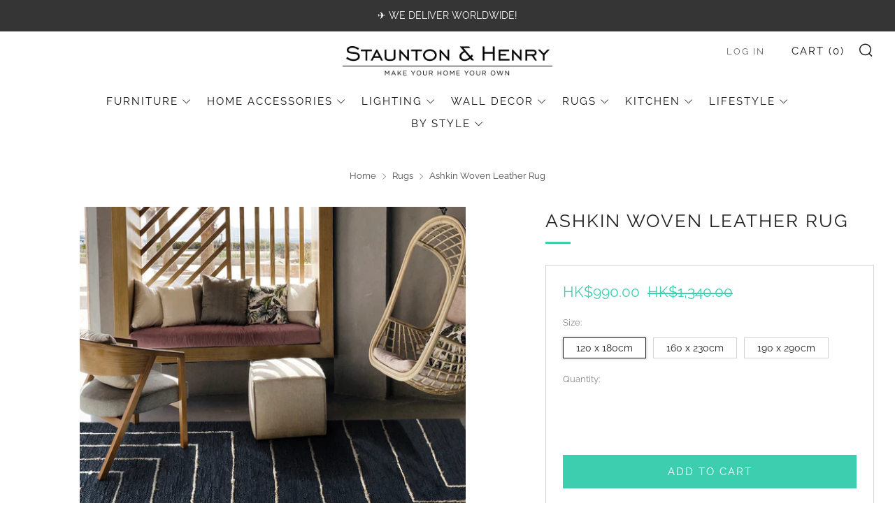

--- FILE ---
content_type: text/html; charset=utf-8
request_url: https://stauntonandhenry.com/collections/rugs/products/ashkin-woven-leather-rug
body_size: 40201
content:
<!doctype html>
<html class="no-js" lang="en">
<head>
	<meta charset="utf-8">
	<meta http-equiv="X-UA-Compatible" content="IE=edge,chrome=1">
	<meta name="viewport" content="width=device-width, initial-scale=1.0, height=device-height, minimum-scale=1.0, maximum-scale=5">
	<meta name="theme-color" content="#3dceaf">

	<!-- Network optimisations -->
<link rel="preconnect" href="//cdn.shopify.com" crossorigin>
<link rel="preconnect" href="//fonts.shopifycdn.com" crossorigin>

<link rel="preload" as="style" href="//stauntonandhenry.com/cdn/shop/t/7/assets/theme-critical.css?v=62194415656158502891680045176"><link rel="preload" href="//stauntonandhenry.com/cdn/fonts/raleway/raleway_n4.2c76ddd103ff0f30b1230f13e160330ff8b2c68a.woff2" as="font" type="font/woff2" crossorigin>
<link rel="preload" href="//stauntonandhenry.com/cdn/fonts/raleway/raleway_n4.2c76ddd103ff0f30b1230f13e160330ff8b2c68a.woff2" as="font" type="font/woff2" crossorigin>
<link rel="canonical" href="https://stauntonandhenry.com/products/ashkin-woven-leather-rug">
    <link rel="shortcut icon" href="//stauntonandhenry.com/cdn/shop/files/Staunton_Favicon_Base_New2_-_Smaller_32x32.png?v=1613508162" type="image/png">
	

	<!-- Title and description ================================================== --><title>Buy Ashkin Woven Leather Rug at 30% Off Retail
&ndash; Staunton and Henry</title><meta name="description" content="  FREE Worldwide Delivery Delivery Time: 160 x 230cm: 3-4 weeks / Other Sizes: 6-8 weeks Materials: Leather Features: Hand Woven Care: Use a soft brush to clean. Light Vacuum clean. Avoid using a beater brush. Remove spills immediately - blot any liquid with a clean cloth or a paper napkin. Do not pull loose ends if an"><!-- /snippets/social-meta-tags.liquid -->




<meta property="og:site_name" content="Staunton and Henry">
<meta property="og:url" content="https://stauntonandhenry.com/products/ashkin-woven-leather-rug">
<meta property="og:title" content="Buy Ashkin Woven Leather Rug at 30% Off Retail">
<meta property="og:type" content="product">
<meta property="og:description" content="  FREE Worldwide Delivery Delivery Time: 160 x 230cm: 3-4 weeks / Other Sizes: 6-8 weeks Materials: Leather Features: Hand Woven Care: Use a soft brush to clean. Light Vacuum clean. Avoid using a beater brush. Remove spills immediately - blot any liquid with a clean cloth or a paper napkin. Do not pull loose ends if an">

  <meta property="og:price:amount" content="990.00">
  <meta property="og:price:currency" content="HKD">

<meta property="og:image" content="http://stauntonandhenry.com/cdn/shop/products/102002-a_1200x1200.jpg?v=1645157968"><meta property="og:image" content="http://stauntonandhenry.com/cdn/shop/products/102002-d_1200x1200.jpg?v=1645157968"><meta property="og:image" content="http://stauntonandhenry.com/cdn/shop/products/102002-f_1200x1200.jpg?v=1645157968">
<meta property="og:image:secure_url" content="https://stauntonandhenry.com/cdn/shop/products/102002-a_1200x1200.jpg?v=1645157968"><meta property="og:image:secure_url" content="https://stauntonandhenry.com/cdn/shop/products/102002-d_1200x1200.jpg?v=1645157968"><meta property="og:image:secure_url" content="https://stauntonandhenry.com/cdn/shop/products/102002-f_1200x1200.jpg?v=1645157968">


<meta name="twitter:card" content="summary_large_image">
<meta name="twitter:title" content="Buy Ashkin Woven Leather Rug at 30% Off Retail">
<meta name="twitter:description" content="  FREE Worldwide Delivery Delivery Time: 160 x 230cm: 3-4 weeks / Other Sizes: 6-8 weeks Materials: Leather Features: Hand Woven Care: Use a soft brush to clean. Light Vacuum clean. Avoid using a beater brush. Remove spills immediately - blot any liquid with a clean cloth or a paper napkin. Do not pull loose ends if an">

	<!-- JS before CSSOM =================================================== -->
	<script type="text/javascript">
		theme = {};
		theme.t = {};
	    theme.t.add_to_cart = 'Add to cart';
	    theme.t.sold_out = 'Sold Out';
	    theme.t.unavailable = 'Unavailable';
	    theme.money_format = '<span class=money>HK${{amount}}</span>';
		theme.map = {};
		theme.map_settings_url="//stauntonandhenry.com/cdn/shop/t/7/assets/map_settings.min.js?v=55973849163231613841680045175";
		theme.cart_type = 'modal';
		theme.cart_ajax = true;
		theme.routes = {
			rootUrl: "/",
			rootUrlSlash: "/",
			cartUrl: "/cart",
			cartAddUrl: "/cart/add",
			cartChangeUrl: "/cart/change"
		};
		theme.assets = {
			plyr: "//stauntonandhenry.com/cdn/shop/t/7/assets/plyr.min.js?v=4209607025050129391680045176",
			masonry: "//stauntonandhenry.com/cdn/shop/t/7/assets/masonry.min.js?v=52946867241060388171680045175",
			photoswipe: "//stauntonandhenry.com/cdn/shop/t/7/assets/photoswipe.min.js?v=25365026511866153621680045176",
			fecha: "//stauntonandhenry.com/cdn/shop/t/7/assets/fecha.min.js?v=77892649025288305351680045176"
		};
	</script>
	
	<style id="fontsupporttest">@font-face{font-family:"font";src:url("https://")}</style>
	<script type="text/javascript">
		function supportsFontFace() {
			function blacklist() {
				var match = /(WebKit|windows phone.+trident)\/(\d+)/i.exec(navigator.userAgent);
				return match && parseInt(match[2], 10) < (match[1] == 'WebKit' ? 533 : 6);
			}
			function hasFontFaceSrc() {
				var style = document.getElementById('fontsupporttest');
				var sheet = style.sheet || style.styleSheet;
				var cssText = sheet ? (sheet.cssRules && sheet.cssRules[0] ? sheet.cssRules[0].cssText : sheet.cssText || '') : '';
				return /src/i.test(cssText);
			}
			return !blacklist() && hasFontFaceSrc();
		}
		document.documentElement.classList.replace('no-js', 'js');
		if (window.matchMedia("(pointer: coarse)").matches) {document.documentElement.classList.add('touchevents')} else {document.documentElement.classList.add('no-touchevents')}
		if (supportsFontFace()) {document.documentElement.classList.add('fontface')}
	</script>
	<script src="//stauntonandhenry.com/cdn/shop/t/7/assets/jquery.min.js?v=115860211936397945481680045176" defer="defer"></script>
	<script src="//stauntonandhenry.com/cdn/shop/t/7/assets/vendor.min.js?v=107625413123165081331680045176" defer="defer"></script>
	<script src="//stauntonandhenry.com/cdn/shop/t/7/assets/ajax-cart.js?v=182961379576683976631680045192" defer="defer"></script>

  <!-- CSS ================================================== -->
  





<style data-shopify>

:root {
	--color--brand: #3dceaf;
	--color--brand-dark: #31c1a2;
	--color--brand-light: #51d3b7;

	--color--accent: #3dceaf;
	--color--accent-dark: #31c1a2;

	--color--link: #b7ede1;
	--color--link-dark: #175b4c;

	--color--text: #212121;
	--color--text-light: rgba(33, 33, 33, 0.7);
	--color--text-lighter: rgba(33, 33, 33, 0.55);
	--color--text-lightest: rgba(33, 33, 33, 0.2);
	--color--text-bg: rgba(33, 33, 33, 0.1);

	--color--text-bg: rgba(33, 33, 33, 0.1);

	--color--headings: #212121;
	--color--alt-text: #3dceaf;
	--color--btn: #ffffff;

	--color--product-bg: rgba(0,0,0,0);
	--color--product-sale: #3dceaf;

	--color--drawer-bg: #3dceaf;

	--color--bg: #FFFFFF;
	--color--bg-alpha: rgba(255, 255, 255, 0.8);
	--color--bg-light: #ffffff;
	--color--bg-dark: #f2f2f2;

	--color--drop-shadow: rgba(42, 42, 42, 0.22);

	--font--size-base: 15.2;
	--font--line-base: 30;

	--font--size-h1: 33;
	--font--size-h2: 26;
	--font--size-h3: 22;
	--font--size-h4: 20;
	--font--size-h5: 18;
	--font--size-h6: 15.2;

	--font--size-grid: 16;
	--font--size-nav: 15;

	--font--body: Raleway, sans-serif;
	--font--body-style: normal;
    --font--body-weight: 400;

    --font--title: Raleway, sans-serif;
	--font--title-weight: 400;
	--font--title-style: normal;
	--font--title-space: 2px;
	--font--title-transform: uppercase;
	--font--title-border: 1;
	--font--title-border-size: 3px;

	--font--button: Raleway, sans-serif;
	--font--button-weight: 400;
	--font--button-style: normal;

	--font--button-space: 2px;
	--font--button-transform: uppercase;
	--font--button-size: 15;
	--font--button-mobile-size: 12px;
}
</style>
	<style>@font-face {
  font-family: Raleway;
  font-weight: 400;
  font-style: normal;
  font-display: swap;
  src: url("//stauntonandhenry.com/cdn/fonts/raleway/raleway_n4.2c76ddd103ff0f30b1230f13e160330ff8b2c68a.woff2") format("woff2"),
       url("//stauntonandhenry.com/cdn/fonts/raleway/raleway_n4.c057757dddc39994ad5d9c9f58e7c2c2a72359a9.woff") format("woff");
}

@font-face {
  font-family: Raleway;
  font-weight: 400;
  font-style: normal;
  font-display: swap;
  src: url("//stauntonandhenry.com/cdn/fonts/raleway/raleway_n4.2c76ddd103ff0f30b1230f13e160330ff8b2c68a.woff2") format("woff2"),
       url("//stauntonandhenry.com/cdn/fonts/raleway/raleway_n4.c057757dddc39994ad5d9c9f58e7c2c2a72359a9.woff") format("woff");
}

@font-face {
  font-family: Raleway;
  font-weight: 700;
  font-style: normal;
  font-display: swap;
  src: url("//stauntonandhenry.com/cdn/fonts/raleway/raleway_n7.740cf9e1e4566800071db82eeca3cca45f43ba63.woff2") format("woff2"),
       url("//stauntonandhenry.com/cdn/fonts/raleway/raleway_n7.84943791ecde186400af8db54cf3b5b5e5049a8f.woff") format("woff");
}

@font-face {
  font-family: Raleway;
  font-weight: 400;
  font-style: italic;
  font-display: swap;
  src: url("//stauntonandhenry.com/cdn/fonts/raleway/raleway_i4.aaa73a72f55a5e60da3e9a082717e1ed8f22f0a2.woff2") format("woff2"),
       url("//stauntonandhenry.com/cdn/fonts/raleway/raleway_i4.650670cc243082f8988ecc5576b6d613cfd5a8ee.woff") format("woff");
}

@font-face {
  font-family: Raleway;
  font-weight: 700;
  font-style: italic;
  font-display: swap;
  src: url("//stauntonandhenry.com/cdn/fonts/raleway/raleway_i7.6d68e3c55f3382a6b4f1173686f538d89ce56dbc.woff2") format("woff2"),
       url("//stauntonandhenry.com/cdn/fonts/raleway/raleway_i7.ed82a5a5951418ec5b6b0a5010cb65216574b2bd.woff") format("woff");
}

</style>

<link rel="stylesheet" href="//stauntonandhenry.com/cdn/shop/t/7/assets/theme-critical.css?v=62194415656158502891680045176">

<link rel="preload" href="//stauntonandhenry.com/cdn/shop/t/7/assets/theme.css?v=181590403597036704591683022297" as="style" onload="this.onload=null;this.rel='stylesheet'">
<noscript><link rel="stylesheet" href="//stauntonandhenry.com/cdn/shop/t/7/assets/theme.css?v=181590403597036704591683022297"></noscript>
<script>
	/*! loadCSS rel=preload polyfill. [c]2017 Filament Group, Inc. MIT License */
	(function(w){"use strict";if(!w.loadCSS){w.loadCSS=function(){}}var rp=loadCSS.relpreload={};rp.support=(function(){var ret;try{ret=w.document.createElement("link").relList.supports("preload")}catch(e){ret=false}return function(){return ret}})();rp.bindMediaToggle=function(link){var finalMedia=link.media||"all";function enableStylesheet(){if(link.addEventListener){link.removeEventListener("load",enableStylesheet)}else if(link.attachEvent){link.detachEvent("onload",enableStylesheet)}link.setAttribute("onload",null);link.media=finalMedia}if(link.addEventListener){link.addEventListener("load",enableStylesheet)}else if(link.attachEvent){link.attachEvent("onload",enableStylesheet)}setTimeout(function(){link.rel="stylesheet";link.media="only x"});setTimeout(enableStylesheet,3000)};rp.poly=function(){if(rp.support()){return}var links=w.document.getElementsByTagName("link");for(var i=0;i<links.length;i+=1){var link=links[i];if(link.rel==="preload"&&link.getAttribute("as")==="style"&&!link.getAttribute("data-loadcss")){link.setAttribute("data-loadcss",true);rp.bindMediaToggle(link)}}};if(!rp.support()){rp.poly();var run=w.setInterval(rp.poly,500);if(w.addEventListener){w.addEventListener("load",function(){rp.poly();w.clearInterval(run)})}else if(w.attachEvent){w.attachEvent("onload",function(){rp.poly();w.clearInterval(run)})}}if(typeof exports!=="undefined"){exports.loadCSS=loadCSS}else{w.loadCSS=loadCSS}}(typeof global!=="undefined"?global:this));
</script>

	<!-- JS after CSSOM=================================================== -->
	<script src="//stauntonandhenry.com/cdn/shop/t/7/assets/theme.min.js?v=173856073740125496221680045176" defer="defer"></script>
	<script src="//stauntonandhenry.com/cdn/shop/t/7/assets/custom.js?v=152733329445290166911680045176" defer="defer"></script>

	

  
	

	<!-- Header hook for plugins ================================================== -->
  <script>window.performance && window.performance.mark && window.performance.mark('shopify.content_for_header.start');</script><meta id="shopify-digital-wallet" name="shopify-digital-wallet" content="/571965500/digital_wallets/dialog">
<meta name="shopify-checkout-api-token" content="c849622fdbe9159cf285da757b1814bd">
<meta id="in-context-paypal-metadata" data-shop-id="571965500" data-venmo-supported="false" data-environment="production" data-locale="en_US" data-paypal-v4="true" data-currency="HKD">
<link rel="alternate" type="application/json+oembed" href="https://stauntonandhenry.com/products/ashkin-woven-leather-rug.oembed">
<script async="async" src="/checkouts/internal/preloads.js?locale=en-HK"></script>
<link rel="preconnect" href="https://shop.app" crossorigin="anonymous">
<script async="async" src="https://shop.app/checkouts/internal/preloads.js?locale=en-HK&shop_id=571965500" crossorigin="anonymous"></script>
<script id="apple-pay-shop-capabilities" type="application/json">{"shopId":571965500,"countryCode":"HK","currencyCode":"HKD","merchantCapabilities":["supports3DS"],"merchantId":"gid:\/\/shopify\/Shop\/571965500","merchantName":"Staunton and Henry","requiredBillingContactFields":["postalAddress","email","phone"],"requiredShippingContactFields":["postalAddress","email","phone"],"shippingType":"shipping","supportedNetworks":["visa","masterCard","amex"],"total":{"type":"pending","label":"Staunton and Henry","amount":"1.00"},"shopifyPaymentsEnabled":true,"supportsSubscriptions":true}</script>
<script id="shopify-features" type="application/json">{"accessToken":"c849622fdbe9159cf285da757b1814bd","betas":["rich-media-storefront-analytics"],"domain":"stauntonandhenry.com","predictiveSearch":true,"shopId":571965500,"locale":"en"}</script>
<script>var Shopify = Shopify || {};
Shopify.shop = "staunton-and-henry.myshopify.com";
Shopify.locale = "en";
Shopify.currency = {"active":"HKD","rate":"1.0"};
Shopify.country = "HK";
Shopify.theme = {"name":"Venue 2023 (8.0)","id":136938455290,"schema_name":"Venue","schema_version":"8.0.0","theme_store_id":836,"role":"main"};
Shopify.theme.handle = "null";
Shopify.theme.style = {"id":null,"handle":null};
Shopify.cdnHost = "stauntonandhenry.com/cdn";
Shopify.routes = Shopify.routes || {};
Shopify.routes.root = "/";</script>
<script type="module">!function(o){(o.Shopify=o.Shopify||{}).modules=!0}(window);</script>
<script>!function(o){function n(){var o=[];function n(){o.push(Array.prototype.slice.apply(arguments))}return n.q=o,n}var t=o.Shopify=o.Shopify||{};t.loadFeatures=n(),t.autoloadFeatures=n()}(window);</script>
<script>
  window.ShopifyPay = window.ShopifyPay || {};
  window.ShopifyPay.apiHost = "shop.app\/pay";
  window.ShopifyPay.redirectState = null;
</script>
<script id="shop-js-analytics" type="application/json">{"pageType":"product"}</script>
<script defer="defer" async type="module" src="//stauntonandhenry.com/cdn/shopifycloud/shop-js/modules/v2/client.init-shop-cart-sync_IZsNAliE.en.esm.js"></script>
<script defer="defer" async type="module" src="//stauntonandhenry.com/cdn/shopifycloud/shop-js/modules/v2/chunk.common_0OUaOowp.esm.js"></script>
<script type="module">
  await import("//stauntonandhenry.com/cdn/shopifycloud/shop-js/modules/v2/client.init-shop-cart-sync_IZsNAliE.en.esm.js");
await import("//stauntonandhenry.com/cdn/shopifycloud/shop-js/modules/v2/chunk.common_0OUaOowp.esm.js");

  window.Shopify.SignInWithShop?.initShopCartSync?.({"fedCMEnabled":true,"windoidEnabled":true});

</script>
<script>
  window.Shopify = window.Shopify || {};
  if (!window.Shopify.featureAssets) window.Shopify.featureAssets = {};
  window.Shopify.featureAssets['shop-js'] = {"shop-cart-sync":["modules/v2/client.shop-cart-sync_DLOhI_0X.en.esm.js","modules/v2/chunk.common_0OUaOowp.esm.js"],"init-fed-cm":["modules/v2/client.init-fed-cm_C6YtU0w6.en.esm.js","modules/v2/chunk.common_0OUaOowp.esm.js"],"shop-button":["modules/v2/client.shop-button_BCMx7GTG.en.esm.js","modules/v2/chunk.common_0OUaOowp.esm.js"],"shop-cash-offers":["modules/v2/client.shop-cash-offers_BT26qb5j.en.esm.js","modules/v2/chunk.common_0OUaOowp.esm.js","modules/v2/chunk.modal_CGo_dVj3.esm.js"],"init-windoid":["modules/v2/client.init-windoid_B9PkRMql.en.esm.js","modules/v2/chunk.common_0OUaOowp.esm.js"],"init-shop-email-lookup-coordinator":["modules/v2/client.init-shop-email-lookup-coordinator_DZkqjsbU.en.esm.js","modules/v2/chunk.common_0OUaOowp.esm.js"],"shop-toast-manager":["modules/v2/client.shop-toast-manager_Di2EnuM7.en.esm.js","modules/v2/chunk.common_0OUaOowp.esm.js"],"shop-login-button":["modules/v2/client.shop-login-button_BtqW_SIO.en.esm.js","modules/v2/chunk.common_0OUaOowp.esm.js","modules/v2/chunk.modal_CGo_dVj3.esm.js"],"avatar":["modules/v2/client.avatar_BTnouDA3.en.esm.js"],"pay-button":["modules/v2/client.pay-button_CWa-C9R1.en.esm.js","modules/v2/chunk.common_0OUaOowp.esm.js"],"init-shop-cart-sync":["modules/v2/client.init-shop-cart-sync_IZsNAliE.en.esm.js","modules/v2/chunk.common_0OUaOowp.esm.js"],"init-customer-accounts":["modules/v2/client.init-customer-accounts_DenGwJTU.en.esm.js","modules/v2/client.shop-login-button_BtqW_SIO.en.esm.js","modules/v2/chunk.common_0OUaOowp.esm.js","modules/v2/chunk.modal_CGo_dVj3.esm.js"],"init-shop-for-new-customer-accounts":["modules/v2/client.init-shop-for-new-customer-accounts_JdHXxpS9.en.esm.js","modules/v2/client.shop-login-button_BtqW_SIO.en.esm.js","modules/v2/chunk.common_0OUaOowp.esm.js","modules/v2/chunk.modal_CGo_dVj3.esm.js"],"init-customer-accounts-sign-up":["modules/v2/client.init-customer-accounts-sign-up_D6__K_p8.en.esm.js","modules/v2/client.shop-login-button_BtqW_SIO.en.esm.js","modules/v2/chunk.common_0OUaOowp.esm.js","modules/v2/chunk.modal_CGo_dVj3.esm.js"],"checkout-modal":["modules/v2/client.checkout-modal_C_ZQDY6s.en.esm.js","modules/v2/chunk.common_0OUaOowp.esm.js","modules/v2/chunk.modal_CGo_dVj3.esm.js"],"shop-follow-button":["modules/v2/client.shop-follow-button_XetIsj8l.en.esm.js","modules/v2/chunk.common_0OUaOowp.esm.js","modules/v2/chunk.modal_CGo_dVj3.esm.js"],"lead-capture":["modules/v2/client.lead-capture_DvA72MRN.en.esm.js","modules/v2/chunk.common_0OUaOowp.esm.js","modules/v2/chunk.modal_CGo_dVj3.esm.js"],"shop-login":["modules/v2/client.shop-login_ClXNxyh6.en.esm.js","modules/v2/chunk.common_0OUaOowp.esm.js","modules/v2/chunk.modal_CGo_dVj3.esm.js"],"payment-terms":["modules/v2/client.payment-terms_CNlwjfZz.en.esm.js","modules/v2/chunk.common_0OUaOowp.esm.js","modules/v2/chunk.modal_CGo_dVj3.esm.js"]};
</script>
<script>(function() {
  var isLoaded = false;
  function asyncLoad() {
    if (isLoaded) return;
    isLoaded = true;
    var urls = ["https:\/\/orderstatus.w3apps.co\/js\/orderlookup.js?shop=staunton-and-henry.myshopify.com","https:\/\/cdn-stamped-io.azureedge.net\/files\/shopify.v2.min.js?shop=staunton-and-henry.myshopify.com","https:\/\/sfdr.co\/sfdr.js?sid=21832\u0026shop=staunton-and-henry.myshopify.com","https:\/\/storage.nfcube.com\/instafeed-4be538c60d3515c35791aa260f597353.js?shop=staunton-and-henry.myshopify.com","https:\/\/cdn.hextom.com\/js\/quickannouncementbar.js?shop=staunton-and-henry.myshopify.com"];
    for (var i = 0; i < urls.length; i++) {
      var s = document.createElement('script');
      s.type = 'text/javascript';
      s.async = true;
      s.src = urls[i];
      var x = document.getElementsByTagName('script')[0];
      x.parentNode.insertBefore(s, x);
    }
  };
  if(window.attachEvent) {
    window.attachEvent('onload', asyncLoad);
  } else {
    window.addEventListener('load', asyncLoad, false);
  }
})();</script>
<script id="__st">var __st={"a":571965500,"offset":28800,"reqid":"bd93c1e6-e622-4727-ac92-777379869034-1768444546","pageurl":"stauntonandhenry.com\/collections\/rugs\/products\/ashkin-woven-leather-rug","u":"7da6d8238cf7","p":"product","rtyp":"product","rid":7545147949306};</script>
<script>window.ShopifyPaypalV4VisibilityTracking = true;</script>
<script id="captcha-bootstrap">!function(){'use strict';const t='contact',e='account',n='new_comment',o=[[t,t],['blogs',n],['comments',n],[t,'customer']],c=[[e,'customer_login'],[e,'guest_login'],[e,'recover_customer_password'],[e,'create_customer']],r=t=>t.map((([t,e])=>`form[action*='/${t}']:not([data-nocaptcha='true']) input[name='form_type'][value='${e}']`)).join(','),a=t=>()=>t?[...document.querySelectorAll(t)].map((t=>t.form)):[];function s(){const t=[...o],e=r(t);return a(e)}const i='password',u='form_key',d=['recaptcha-v3-token','g-recaptcha-response','h-captcha-response',i],f=()=>{try{return window.sessionStorage}catch{return}},m='__shopify_v',_=t=>t.elements[u];function p(t,e,n=!1){try{const o=window.sessionStorage,c=JSON.parse(o.getItem(e)),{data:r}=function(t){const{data:e,action:n}=t;return t[m]||n?{data:e,action:n}:{data:t,action:n}}(c);for(const[e,n]of Object.entries(r))t.elements[e]&&(t.elements[e].value=n);n&&o.removeItem(e)}catch(o){console.error('form repopulation failed',{error:o})}}const l='form_type',E='cptcha';function T(t){t.dataset[E]=!0}const w=window,h=w.document,L='Shopify',v='ce_forms',y='captcha';let A=!1;((t,e)=>{const n=(g='f06e6c50-85a8-45c8-87d0-21a2b65856fe',I='https://cdn.shopify.com/shopifycloud/storefront-forms-hcaptcha/ce_storefront_forms_captcha_hcaptcha.v1.5.2.iife.js',D={infoText:'Protected by hCaptcha',privacyText:'Privacy',termsText:'Terms'},(t,e,n)=>{const o=w[L][v],c=o.bindForm;if(c)return c(t,g,e,D).then(n);var r;o.q.push([[t,g,e,D],n]),r=I,A||(h.body.append(Object.assign(h.createElement('script'),{id:'captcha-provider',async:!0,src:r})),A=!0)});var g,I,D;w[L]=w[L]||{},w[L][v]=w[L][v]||{},w[L][v].q=[],w[L][y]=w[L][y]||{},w[L][y].protect=function(t,e){n(t,void 0,e),T(t)},Object.freeze(w[L][y]),function(t,e,n,w,h,L){const[v,y,A,g]=function(t,e,n){const i=e?o:[],u=t?c:[],d=[...i,...u],f=r(d),m=r(i),_=r(d.filter((([t,e])=>n.includes(e))));return[a(f),a(m),a(_),s()]}(w,h,L),I=t=>{const e=t.target;return e instanceof HTMLFormElement?e:e&&e.form},D=t=>v().includes(t);t.addEventListener('submit',(t=>{const e=I(t);if(!e)return;const n=D(e)&&!e.dataset.hcaptchaBound&&!e.dataset.recaptchaBound,o=_(e),c=g().includes(e)&&(!o||!o.value);(n||c)&&t.preventDefault(),c&&!n&&(function(t){try{if(!f())return;!function(t){const e=f();if(!e)return;const n=_(t);if(!n)return;const o=n.value;o&&e.removeItem(o)}(t);const e=Array.from(Array(32),(()=>Math.random().toString(36)[2])).join('');!function(t,e){_(t)||t.append(Object.assign(document.createElement('input'),{type:'hidden',name:u})),t.elements[u].value=e}(t,e),function(t,e){const n=f();if(!n)return;const o=[...t.querySelectorAll(`input[type='${i}']`)].map((({name:t})=>t)),c=[...d,...o],r={};for(const[a,s]of new FormData(t).entries())c.includes(a)||(r[a]=s);n.setItem(e,JSON.stringify({[m]:1,action:t.action,data:r}))}(t,e)}catch(e){console.error('failed to persist form',e)}}(e),e.submit())}));const S=(t,e)=>{t&&!t.dataset[E]&&(n(t,e.some((e=>e===t))),T(t))};for(const o of['focusin','change'])t.addEventListener(o,(t=>{const e=I(t);D(e)&&S(e,y())}));const B=e.get('form_key'),M=e.get(l),P=B&&M;t.addEventListener('DOMContentLoaded',(()=>{const t=y();if(P)for(const e of t)e.elements[l].value===M&&p(e,B);[...new Set([...A(),...v().filter((t=>'true'===t.dataset.shopifyCaptcha))])].forEach((e=>S(e,t)))}))}(h,new URLSearchParams(w.location.search),n,t,e,['guest_login'])})(!0,!0)}();</script>
<script integrity="sha256-4kQ18oKyAcykRKYeNunJcIwy7WH5gtpwJnB7kiuLZ1E=" data-source-attribution="shopify.loadfeatures" defer="defer" src="//stauntonandhenry.com/cdn/shopifycloud/storefront/assets/storefront/load_feature-a0a9edcb.js" crossorigin="anonymous"></script>
<script crossorigin="anonymous" defer="defer" src="//stauntonandhenry.com/cdn/shopifycloud/storefront/assets/shopify_pay/storefront-65b4c6d7.js?v=20250812"></script>
<script data-source-attribution="shopify.dynamic_checkout.dynamic.init">var Shopify=Shopify||{};Shopify.PaymentButton=Shopify.PaymentButton||{isStorefrontPortableWallets:!0,init:function(){window.Shopify.PaymentButton.init=function(){};var t=document.createElement("script");t.src="https://stauntonandhenry.com/cdn/shopifycloud/portable-wallets/latest/portable-wallets.en.js",t.type="module",document.head.appendChild(t)}};
</script>
<script data-source-attribution="shopify.dynamic_checkout.buyer_consent">
  function portableWalletsHideBuyerConsent(e){var t=document.getElementById("shopify-buyer-consent"),n=document.getElementById("shopify-subscription-policy-button");t&&n&&(t.classList.add("hidden"),t.setAttribute("aria-hidden","true"),n.removeEventListener("click",e))}function portableWalletsShowBuyerConsent(e){var t=document.getElementById("shopify-buyer-consent"),n=document.getElementById("shopify-subscription-policy-button");t&&n&&(t.classList.remove("hidden"),t.removeAttribute("aria-hidden"),n.addEventListener("click",e))}window.Shopify?.PaymentButton&&(window.Shopify.PaymentButton.hideBuyerConsent=portableWalletsHideBuyerConsent,window.Shopify.PaymentButton.showBuyerConsent=portableWalletsShowBuyerConsent);
</script>
<script data-source-attribution="shopify.dynamic_checkout.cart.bootstrap">document.addEventListener("DOMContentLoaded",(function(){function t(){return document.querySelector("shopify-accelerated-checkout-cart, shopify-accelerated-checkout")}if(t())Shopify.PaymentButton.init();else{new MutationObserver((function(e,n){t()&&(Shopify.PaymentButton.init(),n.disconnect())})).observe(document.body,{childList:!0,subtree:!0})}}));
</script>
<script id='scb4127' type='text/javascript' async='' src='https://stauntonandhenry.com/cdn/shopifycloud/privacy-banner/storefront-banner.js'></script><link id="shopify-accelerated-checkout-styles" rel="stylesheet" media="screen" href="https://stauntonandhenry.com/cdn/shopifycloud/portable-wallets/latest/accelerated-checkout-backwards-compat.css" crossorigin="anonymous">
<style id="shopify-accelerated-checkout-cart">
        #shopify-buyer-consent {
  margin-top: 1em;
  display: inline-block;
  width: 100%;
}

#shopify-buyer-consent.hidden {
  display: none;
}

#shopify-subscription-policy-button {
  background: none;
  border: none;
  padding: 0;
  text-decoration: underline;
  font-size: inherit;
  cursor: pointer;
}

#shopify-subscription-policy-button::before {
  box-shadow: none;
}

      </style>

<script>window.performance && window.performance.mark && window.performance.mark('shopify.content_for_header.end');</script>
<link href="https://monorail-edge.shopifysvc.com" rel="dns-prefetch">
<script>(function(){if ("sendBeacon" in navigator && "performance" in window) {try {var session_token_from_headers = performance.getEntriesByType('navigation')[0].serverTiming.find(x => x.name == '_s').description;} catch {var session_token_from_headers = undefined;}var session_cookie_matches = document.cookie.match(/_shopify_s=([^;]*)/);var session_token_from_cookie = session_cookie_matches && session_cookie_matches.length === 2 ? session_cookie_matches[1] : "";var session_token = session_token_from_headers || session_token_from_cookie || "";function handle_abandonment_event(e) {var entries = performance.getEntries().filter(function(entry) {return /monorail-edge.shopifysvc.com/.test(entry.name);});if (!window.abandonment_tracked && entries.length === 0) {window.abandonment_tracked = true;var currentMs = Date.now();var navigation_start = performance.timing.navigationStart;var payload = {shop_id: 571965500,url: window.location.href,navigation_start,duration: currentMs - navigation_start,session_token,page_type: "product"};window.navigator.sendBeacon("https://monorail-edge.shopifysvc.com/v1/produce", JSON.stringify({schema_id: "online_store_buyer_site_abandonment/1.1",payload: payload,metadata: {event_created_at_ms: currentMs,event_sent_at_ms: currentMs}}));}}window.addEventListener('pagehide', handle_abandonment_event);}}());</script>
<script id="web-pixels-manager-setup">(function e(e,d,r,n,o){if(void 0===o&&(o={}),!Boolean(null===(a=null===(i=window.Shopify)||void 0===i?void 0:i.analytics)||void 0===a?void 0:a.replayQueue)){var i,a;window.Shopify=window.Shopify||{};var t=window.Shopify;t.analytics=t.analytics||{};var s=t.analytics;s.replayQueue=[],s.publish=function(e,d,r){return s.replayQueue.push([e,d,r]),!0};try{self.performance.mark("wpm:start")}catch(e){}var l=function(){var e={modern:/Edge?\/(1{2}[4-9]|1[2-9]\d|[2-9]\d{2}|\d{4,})\.\d+(\.\d+|)|Firefox\/(1{2}[4-9]|1[2-9]\d|[2-9]\d{2}|\d{4,})\.\d+(\.\d+|)|Chrom(ium|e)\/(9{2}|\d{3,})\.\d+(\.\d+|)|(Maci|X1{2}).+ Version\/(15\.\d+|(1[6-9]|[2-9]\d|\d{3,})\.\d+)([,.]\d+|)( \(\w+\)|)( Mobile\/\w+|) Safari\/|Chrome.+OPR\/(9{2}|\d{3,})\.\d+\.\d+|(CPU[ +]OS|iPhone[ +]OS|CPU[ +]iPhone|CPU IPhone OS|CPU iPad OS)[ +]+(15[._]\d+|(1[6-9]|[2-9]\d|\d{3,})[._]\d+)([._]\d+|)|Android:?[ /-](13[3-9]|1[4-9]\d|[2-9]\d{2}|\d{4,})(\.\d+|)(\.\d+|)|Android.+Firefox\/(13[5-9]|1[4-9]\d|[2-9]\d{2}|\d{4,})\.\d+(\.\d+|)|Android.+Chrom(ium|e)\/(13[3-9]|1[4-9]\d|[2-9]\d{2}|\d{4,})\.\d+(\.\d+|)|SamsungBrowser\/([2-9]\d|\d{3,})\.\d+/,legacy:/Edge?\/(1[6-9]|[2-9]\d|\d{3,})\.\d+(\.\d+|)|Firefox\/(5[4-9]|[6-9]\d|\d{3,})\.\d+(\.\d+|)|Chrom(ium|e)\/(5[1-9]|[6-9]\d|\d{3,})\.\d+(\.\d+|)([\d.]+$|.*Safari\/(?![\d.]+ Edge\/[\d.]+$))|(Maci|X1{2}).+ Version\/(10\.\d+|(1[1-9]|[2-9]\d|\d{3,})\.\d+)([,.]\d+|)( \(\w+\)|)( Mobile\/\w+|) Safari\/|Chrome.+OPR\/(3[89]|[4-9]\d|\d{3,})\.\d+\.\d+|(CPU[ +]OS|iPhone[ +]OS|CPU[ +]iPhone|CPU IPhone OS|CPU iPad OS)[ +]+(10[._]\d+|(1[1-9]|[2-9]\d|\d{3,})[._]\d+)([._]\d+|)|Android:?[ /-](13[3-9]|1[4-9]\d|[2-9]\d{2}|\d{4,})(\.\d+|)(\.\d+|)|Mobile Safari.+OPR\/([89]\d|\d{3,})\.\d+\.\d+|Android.+Firefox\/(13[5-9]|1[4-9]\d|[2-9]\d{2}|\d{4,})\.\d+(\.\d+|)|Android.+Chrom(ium|e)\/(13[3-9]|1[4-9]\d|[2-9]\d{2}|\d{4,})\.\d+(\.\d+|)|Android.+(UC? ?Browser|UCWEB|U3)[ /]?(15\.([5-9]|\d{2,})|(1[6-9]|[2-9]\d|\d{3,})\.\d+)\.\d+|SamsungBrowser\/(5\.\d+|([6-9]|\d{2,})\.\d+)|Android.+MQ{2}Browser\/(14(\.(9|\d{2,})|)|(1[5-9]|[2-9]\d|\d{3,})(\.\d+|))(\.\d+|)|K[Aa][Ii]OS\/(3\.\d+|([4-9]|\d{2,})\.\d+)(\.\d+|)/},d=e.modern,r=e.legacy,n=navigator.userAgent;return n.match(d)?"modern":n.match(r)?"legacy":"unknown"}(),u="modern"===l?"modern":"legacy",c=(null!=n?n:{modern:"",legacy:""})[u],f=function(e){return[e.baseUrl,"/wpm","/b",e.hashVersion,"modern"===e.buildTarget?"m":"l",".js"].join("")}({baseUrl:d,hashVersion:r,buildTarget:u}),m=function(e){var d=e.version,r=e.bundleTarget,n=e.surface,o=e.pageUrl,i=e.monorailEndpoint;return{emit:function(e){var a=e.status,t=e.errorMsg,s=(new Date).getTime(),l=JSON.stringify({metadata:{event_sent_at_ms:s},events:[{schema_id:"web_pixels_manager_load/3.1",payload:{version:d,bundle_target:r,page_url:o,status:a,surface:n,error_msg:t},metadata:{event_created_at_ms:s}}]});if(!i)return console&&console.warn&&console.warn("[Web Pixels Manager] No Monorail endpoint provided, skipping logging."),!1;try{return self.navigator.sendBeacon.bind(self.navigator)(i,l)}catch(e){}var u=new XMLHttpRequest;try{return u.open("POST",i,!0),u.setRequestHeader("Content-Type","text/plain"),u.send(l),!0}catch(e){return console&&console.warn&&console.warn("[Web Pixels Manager] Got an unhandled error while logging to Monorail."),!1}}}}({version:r,bundleTarget:l,surface:e.surface,pageUrl:self.location.href,monorailEndpoint:e.monorailEndpoint});try{o.browserTarget=l,function(e){var d=e.src,r=e.async,n=void 0===r||r,o=e.onload,i=e.onerror,a=e.sri,t=e.scriptDataAttributes,s=void 0===t?{}:t,l=document.createElement("script"),u=document.querySelector("head"),c=document.querySelector("body");if(l.async=n,l.src=d,a&&(l.integrity=a,l.crossOrigin="anonymous"),s)for(var f in s)if(Object.prototype.hasOwnProperty.call(s,f))try{l.dataset[f]=s[f]}catch(e){}if(o&&l.addEventListener("load",o),i&&l.addEventListener("error",i),u)u.appendChild(l);else{if(!c)throw new Error("Did not find a head or body element to append the script");c.appendChild(l)}}({src:f,async:!0,onload:function(){if(!function(){var e,d;return Boolean(null===(d=null===(e=window.Shopify)||void 0===e?void 0:e.analytics)||void 0===d?void 0:d.initialized)}()){var d=window.webPixelsManager.init(e)||void 0;if(d){var r=window.Shopify.analytics;r.replayQueue.forEach((function(e){var r=e[0],n=e[1],o=e[2];d.publishCustomEvent(r,n,o)})),r.replayQueue=[],r.publish=d.publishCustomEvent,r.visitor=d.visitor,r.initialized=!0}}},onerror:function(){return m.emit({status:"failed",errorMsg:"".concat(f," has failed to load")})},sri:function(e){var d=/^sha384-[A-Za-z0-9+/=]+$/;return"string"==typeof e&&d.test(e)}(c)?c:"",scriptDataAttributes:o}),m.emit({status:"loading"})}catch(e){m.emit({status:"failed",errorMsg:(null==e?void 0:e.message)||"Unknown error"})}}})({shopId: 571965500,storefrontBaseUrl: "https://stauntonandhenry.com",extensionsBaseUrl: "https://extensions.shopifycdn.com/cdn/shopifycloud/web-pixels-manager",monorailEndpoint: "https://monorail-edge.shopifysvc.com/unstable/produce_batch",surface: "storefront-renderer",enabledBetaFlags: ["2dca8a86"],webPixelsConfigList: [{"id":"605847802","configuration":"{\"config\":\"{\\\"pixel_id\\\":\\\"G-5N40TLS1QP\\\",\\\"gtag_events\\\":[{\\\"type\\\":\\\"begin_checkout\\\",\\\"action_label\\\":\\\"G-5N40TLS1QP\\\"},{\\\"type\\\":\\\"search\\\",\\\"action_label\\\":\\\"G-5N40TLS1QP\\\"},{\\\"type\\\":\\\"view_item\\\",\\\"action_label\\\":\\\"G-5N40TLS1QP\\\"},{\\\"type\\\":\\\"purchase\\\",\\\"action_label\\\":\\\"G-5N40TLS1QP\\\"},{\\\"type\\\":\\\"page_view\\\",\\\"action_label\\\":\\\"G-5N40TLS1QP\\\"},{\\\"type\\\":\\\"add_payment_info\\\",\\\"action_label\\\":\\\"G-5N40TLS1QP\\\"},{\\\"type\\\":\\\"add_to_cart\\\",\\\"action_label\\\":\\\"G-5N40TLS1QP\\\"}],\\\"enable_monitoring_mode\\\":false}\"}","eventPayloadVersion":"v1","runtimeContext":"OPEN","scriptVersion":"b2a88bafab3e21179ed38636efcd8a93","type":"APP","apiClientId":1780363,"privacyPurposes":[],"dataSharingAdjustments":{"protectedCustomerApprovalScopes":["read_customer_address","read_customer_email","read_customer_name","read_customer_personal_data","read_customer_phone"]}},{"id":"64585978","eventPayloadVersion":"v1","runtimeContext":"LAX","scriptVersion":"1","type":"CUSTOM","privacyPurposes":["MARKETING"],"name":"Meta pixel (migrated)"},{"id":"shopify-app-pixel","configuration":"{}","eventPayloadVersion":"v1","runtimeContext":"STRICT","scriptVersion":"0450","apiClientId":"shopify-pixel","type":"APP","privacyPurposes":["ANALYTICS","MARKETING"]},{"id":"shopify-custom-pixel","eventPayloadVersion":"v1","runtimeContext":"LAX","scriptVersion":"0450","apiClientId":"shopify-pixel","type":"CUSTOM","privacyPurposes":["ANALYTICS","MARKETING"]}],isMerchantRequest: false,initData: {"shop":{"name":"Staunton and Henry","paymentSettings":{"currencyCode":"HKD"},"myshopifyDomain":"staunton-and-henry.myshopify.com","countryCode":"HK","storefrontUrl":"https:\/\/stauntonandhenry.com"},"customer":null,"cart":null,"checkout":null,"productVariants":[{"price":{"amount":990.0,"currencyCode":"HKD"},"product":{"title":"Ashkin Woven Leather Rug","vendor":"Staunton and Henry","id":"7545147949306","untranslatedTitle":"Ashkin Woven Leather Rug","url":"\/products\/ashkin-woven-leather-rug","type":"Rugs"},"id":"42440349614330","image":{"src":"\/\/stauntonandhenry.com\/cdn\/shop\/products\/102002-a.jpg?v=1645157968"},"sku":"102002","title":"120 x 180cm","untranslatedTitle":"120 x 180cm"},{"price":{"amount":1790.0,"currencyCode":"HKD"},"product":{"title":"Ashkin Woven Leather Rug","vendor":"Staunton and Henry","id":"7545147949306","untranslatedTitle":"Ashkin Woven Leather Rug","url":"\/products\/ashkin-woven-leather-rug","type":"Rugs"},"id":"42440349647098","image":{"src":"\/\/stauntonandhenry.com\/cdn\/shop\/products\/102002-a.jpg?v=1645157968"},"sku":"102002","title":"160 x 230cm","untranslatedTitle":"160 x 230cm"},{"price":{"amount":2590.0,"currencyCode":"HKD"},"product":{"title":"Ashkin Woven Leather Rug","vendor":"Staunton and Henry","id":"7545147949306","untranslatedTitle":"Ashkin Woven Leather Rug","url":"\/products\/ashkin-woven-leather-rug","type":"Rugs"},"id":"42440349679866","image":{"src":"\/\/stauntonandhenry.com\/cdn\/shop\/products\/102002-a.jpg?v=1645157968"},"sku":"102002","title":"190 x 290cm","untranslatedTitle":"190 x 290cm"}],"purchasingCompany":null},},"https://stauntonandhenry.com/cdn","7cecd0b6w90c54c6cpe92089d5m57a67346",{"modern":"","legacy":""},{"shopId":"571965500","storefrontBaseUrl":"https:\/\/stauntonandhenry.com","extensionBaseUrl":"https:\/\/extensions.shopifycdn.com\/cdn\/shopifycloud\/web-pixels-manager","surface":"storefront-renderer","enabledBetaFlags":"[\"2dca8a86\"]","isMerchantRequest":"false","hashVersion":"7cecd0b6w90c54c6cpe92089d5m57a67346","publish":"custom","events":"[[\"page_viewed\",{}],[\"product_viewed\",{\"productVariant\":{\"price\":{\"amount\":990.0,\"currencyCode\":\"HKD\"},\"product\":{\"title\":\"Ashkin Woven Leather Rug\",\"vendor\":\"Staunton and Henry\",\"id\":\"7545147949306\",\"untranslatedTitle\":\"Ashkin Woven Leather Rug\",\"url\":\"\/products\/ashkin-woven-leather-rug\",\"type\":\"Rugs\"},\"id\":\"42440349614330\",\"image\":{\"src\":\"\/\/stauntonandhenry.com\/cdn\/shop\/products\/102002-a.jpg?v=1645157968\"},\"sku\":\"102002\",\"title\":\"120 x 180cm\",\"untranslatedTitle\":\"120 x 180cm\"}}]]"});</script><script>
  window.ShopifyAnalytics = window.ShopifyAnalytics || {};
  window.ShopifyAnalytics.meta = window.ShopifyAnalytics.meta || {};
  window.ShopifyAnalytics.meta.currency = 'HKD';
  var meta = {"product":{"id":7545147949306,"gid":"gid:\/\/shopify\/Product\/7545147949306","vendor":"Staunton and Henry","type":"Rugs","handle":"ashkin-woven-leather-rug","variants":[{"id":42440349614330,"price":99000,"name":"Ashkin Woven Leather Rug - 120 x 180cm","public_title":"120 x 180cm","sku":"102002"},{"id":42440349647098,"price":179000,"name":"Ashkin Woven Leather Rug - 160 x 230cm","public_title":"160 x 230cm","sku":"102002"},{"id":42440349679866,"price":259000,"name":"Ashkin Woven Leather Rug - 190 x 290cm","public_title":"190 x 290cm","sku":"102002"}],"remote":false},"page":{"pageType":"product","resourceType":"product","resourceId":7545147949306,"requestId":"bd93c1e6-e622-4727-ac92-777379869034-1768444546"}};
  for (var attr in meta) {
    window.ShopifyAnalytics.meta[attr] = meta[attr];
  }
</script>
<script class="analytics">
  (function () {
    var customDocumentWrite = function(content) {
      var jquery = null;

      if (window.jQuery) {
        jquery = window.jQuery;
      } else if (window.Checkout && window.Checkout.$) {
        jquery = window.Checkout.$;
      }

      if (jquery) {
        jquery('body').append(content);
      }
    };

    var hasLoggedConversion = function(token) {
      if (token) {
        return document.cookie.indexOf('loggedConversion=' + token) !== -1;
      }
      return false;
    }

    var setCookieIfConversion = function(token) {
      if (token) {
        var twoMonthsFromNow = new Date(Date.now());
        twoMonthsFromNow.setMonth(twoMonthsFromNow.getMonth() + 2);

        document.cookie = 'loggedConversion=' + token + '; expires=' + twoMonthsFromNow;
      }
    }

    var trekkie = window.ShopifyAnalytics.lib = window.trekkie = window.trekkie || [];
    if (trekkie.integrations) {
      return;
    }
    trekkie.methods = [
      'identify',
      'page',
      'ready',
      'track',
      'trackForm',
      'trackLink'
    ];
    trekkie.factory = function(method) {
      return function() {
        var args = Array.prototype.slice.call(arguments);
        args.unshift(method);
        trekkie.push(args);
        return trekkie;
      };
    };
    for (var i = 0; i < trekkie.methods.length; i++) {
      var key = trekkie.methods[i];
      trekkie[key] = trekkie.factory(key);
    }
    trekkie.load = function(config) {
      trekkie.config = config || {};
      trekkie.config.initialDocumentCookie = document.cookie;
      var first = document.getElementsByTagName('script')[0];
      var script = document.createElement('script');
      script.type = 'text/javascript';
      script.onerror = function(e) {
        var scriptFallback = document.createElement('script');
        scriptFallback.type = 'text/javascript';
        scriptFallback.onerror = function(error) {
                var Monorail = {
      produce: function produce(monorailDomain, schemaId, payload) {
        var currentMs = new Date().getTime();
        var event = {
          schema_id: schemaId,
          payload: payload,
          metadata: {
            event_created_at_ms: currentMs,
            event_sent_at_ms: currentMs
          }
        };
        return Monorail.sendRequest("https://" + monorailDomain + "/v1/produce", JSON.stringify(event));
      },
      sendRequest: function sendRequest(endpointUrl, payload) {
        // Try the sendBeacon API
        if (window && window.navigator && typeof window.navigator.sendBeacon === 'function' && typeof window.Blob === 'function' && !Monorail.isIos12()) {
          var blobData = new window.Blob([payload], {
            type: 'text/plain'
          });

          if (window.navigator.sendBeacon(endpointUrl, blobData)) {
            return true;
          } // sendBeacon was not successful

        } // XHR beacon

        var xhr = new XMLHttpRequest();

        try {
          xhr.open('POST', endpointUrl);
          xhr.setRequestHeader('Content-Type', 'text/plain');
          xhr.send(payload);
        } catch (e) {
          console.log(e);
        }

        return false;
      },
      isIos12: function isIos12() {
        return window.navigator.userAgent.lastIndexOf('iPhone; CPU iPhone OS 12_') !== -1 || window.navigator.userAgent.lastIndexOf('iPad; CPU OS 12_') !== -1;
      }
    };
    Monorail.produce('monorail-edge.shopifysvc.com',
      'trekkie_storefront_load_errors/1.1',
      {shop_id: 571965500,
      theme_id: 136938455290,
      app_name: "storefront",
      context_url: window.location.href,
      source_url: "//stauntonandhenry.com/cdn/s/trekkie.storefront.55c6279c31a6628627b2ba1c5ff367020da294e2.min.js"});

        };
        scriptFallback.async = true;
        scriptFallback.src = '//stauntonandhenry.com/cdn/s/trekkie.storefront.55c6279c31a6628627b2ba1c5ff367020da294e2.min.js';
        first.parentNode.insertBefore(scriptFallback, first);
      };
      script.async = true;
      script.src = '//stauntonandhenry.com/cdn/s/trekkie.storefront.55c6279c31a6628627b2ba1c5ff367020da294e2.min.js';
      first.parentNode.insertBefore(script, first);
    };
    trekkie.load(
      {"Trekkie":{"appName":"storefront","development":false,"defaultAttributes":{"shopId":571965500,"isMerchantRequest":null,"themeId":136938455290,"themeCityHash":"1633180154776964026","contentLanguage":"en","currency":"HKD","eventMetadataId":"07bcaebd-41e9-42ab-bc9f-4548cff1af18"},"isServerSideCookieWritingEnabled":true,"monorailRegion":"shop_domain","enabledBetaFlags":["65f19447"]},"Session Attribution":{},"S2S":{"facebookCapiEnabled":true,"source":"trekkie-storefront-renderer","apiClientId":580111}}
    );

    var loaded = false;
    trekkie.ready(function() {
      if (loaded) return;
      loaded = true;

      window.ShopifyAnalytics.lib = window.trekkie;

      var originalDocumentWrite = document.write;
      document.write = customDocumentWrite;
      try { window.ShopifyAnalytics.merchantGoogleAnalytics.call(this); } catch(error) {};
      document.write = originalDocumentWrite;

      window.ShopifyAnalytics.lib.page(null,{"pageType":"product","resourceType":"product","resourceId":7545147949306,"requestId":"bd93c1e6-e622-4727-ac92-777379869034-1768444546","shopifyEmitted":true});

      var match = window.location.pathname.match(/checkouts\/(.+)\/(thank_you|post_purchase)/)
      var token = match? match[1]: undefined;
      if (!hasLoggedConversion(token)) {
        setCookieIfConversion(token);
        window.ShopifyAnalytics.lib.track("Viewed Product",{"currency":"HKD","variantId":42440349614330,"productId":7545147949306,"productGid":"gid:\/\/shopify\/Product\/7545147949306","name":"Ashkin Woven Leather Rug - 120 x 180cm","price":"990.00","sku":"102002","brand":"Staunton and Henry","variant":"120 x 180cm","category":"Rugs","nonInteraction":true,"remote":false},undefined,undefined,{"shopifyEmitted":true});
      window.ShopifyAnalytics.lib.track("monorail:\/\/trekkie_storefront_viewed_product\/1.1",{"currency":"HKD","variantId":42440349614330,"productId":7545147949306,"productGid":"gid:\/\/shopify\/Product\/7545147949306","name":"Ashkin Woven Leather Rug - 120 x 180cm","price":"990.00","sku":"102002","brand":"Staunton and Henry","variant":"120 x 180cm","category":"Rugs","nonInteraction":true,"remote":false,"referer":"https:\/\/stauntonandhenry.com\/collections\/rugs\/products\/ashkin-woven-leather-rug"});
      }
    });


        var eventsListenerScript = document.createElement('script');
        eventsListenerScript.async = true;
        eventsListenerScript.src = "//stauntonandhenry.com/cdn/shopifycloud/storefront/assets/shop_events_listener-3da45d37.js";
        document.getElementsByTagName('head')[0].appendChild(eventsListenerScript);

})();</script>
  <script>
  if (!window.ga || (window.ga && typeof window.ga !== 'function')) {
    window.ga = function ga() {
      (window.ga.q = window.ga.q || []).push(arguments);
      if (window.Shopify && window.Shopify.analytics && typeof window.Shopify.analytics.publish === 'function') {
        window.Shopify.analytics.publish("ga_stub_called", {}, {sendTo: "google_osp_migration"});
      }
      console.error("Shopify's Google Analytics stub called with:", Array.from(arguments), "\nSee https://help.shopify.com/manual/promoting-marketing/pixels/pixel-migration#google for more information.");
    };
    if (window.Shopify && window.Shopify.analytics && typeof window.Shopify.analytics.publish === 'function') {
      window.Shopify.analytics.publish("ga_stub_initialized", {}, {sendTo: "google_osp_migration"});
    }
  }
</script>
<script
  defer
  src="https://stauntonandhenry.com/cdn/shopifycloud/perf-kit/shopify-perf-kit-3.0.3.min.js"
  data-application="storefront-renderer"
  data-shop-id="571965500"
  data-render-region="gcp-us-central1"
  data-page-type="product"
  data-theme-instance-id="136938455290"
  data-theme-name="Venue"
  data-theme-version="8.0.0"
  data-monorail-region="shop_domain"
  data-resource-timing-sampling-rate="10"
  data-shs="true"
  data-shs-beacon="true"
  data-shs-export-with-fetch="true"
  data-shs-logs-sample-rate="1"
  data-shs-beacon-endpoint="https://stauntonandhenry.com/api/collect"
></script>
</head>

<body id="buy-ashkin-woven-leather-rug-at-30-off-retail" class="template-product" data-anim-load="false" data-anim-interval-style="fade_down" data-anim-zoom="false" data-anim-interval="true" data-heading-border="true">
	<script type="text/javascript">
		//loading class for animations
		document.body.className += ' ' + 'js-theme-loading';
		setTimeout(function(){
			document.body.className = document.body.className.replace('js-theme-loading','js-theme-loaded');
		}, 300);
	</script>

	<a class="skip-to-content-link" href="#main">Skip to content</a>

	<div class="page-transition"></div>

	<div class="quick-shop-overlay"></div>

	<div class="page-container">
		<div id="shopify-section-mobile-drawer" class="shopify-section js-section__mobile-draw"><style>
.mobile-draw,
.mobile-draw .mfp-close {
    background-color: #3dceaf;
}
.mobile-draw__localize {
    background-color: #33c9a9;
}
</style>

<div class="mobile-draw mobile-draw--light js-menu-draw mfp-hide"><div class="mobile-draw__wrapper">

        <nav class="mobile-draw__nav mobile-nav">
            <ul class="mobile-nav__items o-list-bare">

                
                    
                    <li class="mobile-nav__item mobile-nav__item--sub f-family--heading f-caps--true f-space--2" aria-has-popup="true" aria-expanded="false" aria-controls="mobile-sub-1">
                        <a href="#mobile-sub-1" class="mobile-nav__link mobile-nav__link--sub js-toggle-trigger">Furniture</a>

                        
                            <div class="mobile-nav__sub js-toggle-target" id="mobile-sub-1">
                                <ul class="mobile-nav__sub__items o-list-bare">

                                    
                                        <li class="mobile-nav__sub__item" aria-has-popup="true" aria-expanded="false" aria-controls="mobile-sub-t-1-1">
                                            <a href="/collections/furniture" class="mobile-nav__sub__link">All Furniture</a>

                                            

                                        </li>
                                    
                                        <li class="mobile-nav__sub__item" aria-has-popup="true" aria-expanded="false" aria-controls="mobile-sub-t-1-2">
                                            <a href="/collections/dining-chairs" class="mobile-nav__sub__link">Dining Chairs</a>

                                            

                                        </li>
                                    
                                        <li class="mobile-nav__sub__item" aria-has-popup="true" aria-expanded="false" aria-controls="mobile-sub-t-1-3">
                                            <a href="/collections/stools" class="mobile-nav__sub__link">Stools</a>

                                            

                                        </li>
                                    
                                        <li class="mobile-nav__sub__item" aria-has-popup="true" aria-expanded="false" aria-controls="mobile-sub-t-1-4">
                                            <a href="/collections/coffee-side-tables" class="mobile-nav__sub__link">Coffee &amp; Side Tables</a>

                                            

                                        </li>
                                    
                                        <li class="mobile-nav__sub__item" aria-has-popup="true" aria-expanded="false" aria-controls="mobile-sub-t-1-5">
                                            <a href="/collections/console-tables" class="mobile-nav__sub__link">Console Tables</a>

                                            

                                        </li>
                                    
                                        <li class="mobile-nav__sub__item" aria-has-popup="true" aria-expanded="false" aria-controls="mobile-sub-t-1-6">
                                            <a href="/collections/lounge-chairs-sofas" class="mobile-nav__sub__link">Lounge Chairs &amp; Sofas</a>

                                            

                                        </li>
                                    
                                        <li class="mobile-nav__sub__item" aria-has-popup="true" aria-expanded="false" aria-controls="mobile-sub-t-1-7">
                                            <a href="/collections/dining-tables" class="mobile-nav__sub__link">Dining Tables</a>

                                            

                                        </li>
                                    
                                        <li class="mobile-nav__sub__item" aria-has-popup="true" aria-expanded="false" aria-controls="mobile-sub-t-1-8">
                                            <a href="/collections/more" class="mobile-nav__sub__link">More</a>

                                            

                                        </li>
                                    
                                </ul>
                            </div>
                        
                    </li>
                
                    
                    <li class="mobile-nav__item mobile-nav__item--sub f-family--heading f-caps--true f-space--2" aria-has-popup="true" aria-expanded="false" aria-controls="mobile-sub-2">
                        <a href="#mobile-sub-2" class="mobile-nav__link mobile-nav__link--sub js-toggle-trigger">Home Accessories</a>

                        
                            <div class="mobile-nav__sub js-toggle-target" id="mobile-sub-2">
                                <ul class="mobile-nav__sub__items o-list-bare">

                                    
                                        <li class="mobile-nav__sub__item" aria-has-popup="true" aria-expanded="false" aria-controls="mobile-sub-t-2-1">
                                            <a href="/collections/home-accessories" class="mobile-nav__sub__link">All Home Accessories</a>

                                            

                                        </li>
                                    
                                        <li class="mobile-nav__sub__item" aria-has-popup="true" aria-expanded="false" aria-controls="mobile-sub-t-2-2">
                                            <a href="/collections/cushions-throws" class="mobile-nav__sub__link">Cushions &amp; Throws</a>

                                            

                                        </li>
                                    
                                        <li class="mobile-nav__sub__item" aria-has-popup="true" aria-expanded="false" aria-controls="mobile-sub-t-2-3">
                                            <a href="/collections/plant-pots-decorative-planters" class="mobile-nav__sub__link">Plant Pots &amp; Planters</a>

                                            

                                        </li>
                                    
                                        <li class="mobile-nav__sub__item" aria-has-popup="true" aria-expanded="false" aria-controls="mobile-sub-t-2-4">
                                            <a href="/collections/vases-terrariums" class="mobile-nav__sub__link">Vases &amp; Terrariums</a>

                                            

                                        </li>
                                    
                                        <li class="mobile-nav__sub__item" aria-has-popup="true" aria-expanded="false" aria-controls="mobile-sub-t-2-5">
                                            <a href="/collections/decorative-objects" class="mobile-nav__sub__link">Decorative Objects</a>

                                            

                                        </li>
                                    
                                        <li class="mobile-nav__sub__item" aria-has-popup="true" aria-expanded="false" aria-controls="mobile-sub-t-2-6">
                                            <a href="/collections/ceramic-containers" class="mobile-nav__sub__link">Ceramic Containers</a>

                                            

                                        </li>
                                    
                                        <li class="mobile-nav__sub__item" aria-has-popup="true" aria-expanded="false" aria-controls="mobile-sub-t-2-7">
                                            <a href="/collections/candle-holders" class="mobile-nav__sub__link">Candle Holders</a>

                                            

                                        </li>
                                    
                                        <li class="mobile-nav__sub__item" aria-has-popup="true" aria-expanded="false" aria-controls="mobile-sub-t-2-8">
                                            <a href="/collections/silk-flowers" class="mobile-nav__sub__link">Silk Flowers</a>

                                            

                                        </li>
                                    
                                        <li class="mobile-nav__sub__item" aria-has-popup="true" aria-expanded="false" aria-controls="mobile-sub-t-2-9">
                                            <a href="/collections/picture-frames" class="mobile-nav__sub__link">Picture Frames</a>

                                            

                                        </li>
                                    
                                        <li class="mobile-nav__sub__item" aria-has-popup="true" aria-expanded="false" aria-controls="mobile-sub-t-2-10">
                                            <a href="/collections/storage" class="mobile-nav__sub__link">Storage</a>

                                            

                                        </li>
                                    
                                </ul>
                            </div>
                        
                    </li>
                
                    
                    <li class="mobile-nav__item mobile-nav__item--sub f-family--heading f-caps--true f-space--2" aria-has-popup="true" aria-expanded="false" aria-controls="mobile-sub-3">
                        <a href="#mobile-sub-3" class="mobile-nav__link mobile-nav__link--sub js-toggle-trigger">Lighting</a>

                        
                            <div class="mobile-nav__sub js-toggle-target" id="mobile-sub-3">
                                <ul class="mobile-nav__sub__items o-list-bare">

                                    
                                        <li class="mobile-nav__sub__item" aria-has-popup="true" aria-expanded="false" aria-controls="mobile-sub-t-3-1">
                                            <a href="/collections/lighting" class="mobile-nav__sub__link">All Lighting</a>

                                            

                                        </li>
                                    
                                        <li class="mobile-nav__sub__item" aria-has-popup="true" aria-expanded="false" aria-controls="mobile-sub-t-3-2">
                                            <a href="/collections/ceiling-lights" class="mobile-nav__sub__link">Ceiling Lights</a>

                                            

                                        </li>
                                    
                                        <li class="mobile-nav__sub__item" aria-has-popup="true" aria-expanded="false" aria-controls="mobile-sub-t-3-3">
                                            <a href="/collections/table-lamps" class="mobile-nav__sub__link">Table Lamps</a>

                                            

                                        </li>
                                    
                                        <li class="mobile-nav__sub__item" aria-has-popup="true" aria-expanded="false" aria-controls="mobile-sub-t-3-4">
                                            <a href="/collections/floor-lamps" class="mobile-nav__sub__link">Floor Lamps</a>

                                            

                                        </li>
                                    
                                        <li class="mobile-nav__sub__item" aria-has-popup="true" aria-expanded="false" aria-controls="mobile-sub-t-3-5">
                                            <a href="/collections/wall-lights" class="mobile-nav__sub__link">Wall Lights</a>

                                            

                                        </li>
                                    
                                </ul>
                            </div>
                        
                    </li>
                
                    
                    <li class="mobile-nav__item mobile-nav__item--sub f-family--heading f-caps--true f-space--2" aria-has-popup="true" aria-expanded="false" aria-controls="mobile-sub-4">
                        <a href="#mobile-sub-4" class="mobile-nav__link mobile-nav__link--sub js-toggle-trigger">Wall Decor</a>

                        
                            <div class="mobile-nav__sub js-toggle-target" id="mobile-sub-4">
                                <ul class="mobile-nav__sub__items o-list-bare">

                                    
                                        <li class="mobile-nav__sub__item" aria-has-popup="true" aria-expanded="false" aria-controls="mobile-sub-t-4-1">
                                            <a href="/collections/wall-decor" class="mobile-nav__sub__link">All Wall Decor</a>

                                            

                                        </li>
                                    
                                        <li class="mobile-nav__sub__item" aria-has-popup="true" aria-expanded="false" aria-controls="mobile-sub-t-4-2">
                                            <a href="/collections/framed-wall-art" class="mobile-nav__sub__link">Framed Wall Art</a>

                                            

                                        </li>
                                    
                                        <li class="mobile-nav__sub__item" aria-has-popup="true" aria-expanded="false" aria-controls="mobile-sub-t-4-3">
                                            <a href="/collections/wall-art" class="mobile-nav__sub__link">Wall Art</a>

                                            

                                        </li>
                                    
                                        <li class="mobile-nav__sub__item" aria-has-popup="true" aria-expanded="false" aria-controls="mobile-sub-t-4-4">
                                            <a href="/collections/wall-murals" class="mobile-nav__sub__link">Wall Murals</a>

                                            

                                        </li>
                                    
                                        <li class="mobile-nav__sub__item" aria-has-popup="true" aria-expanded="false" aria-controls="mobile-sub-t-4-5">
                                            <a href="/collections/home-wallpaper" class="mobile-nav__sub__link">Wallpaper</a>

                                            

                                        </li>
                                    
                                        <li class="mobile-nav__sub__item" aria-has-popup="true" aria-expanded="false" aria-controls="mobile-sub-t-4-6">
                                            <a href="/collections/decorative-mirrors" class="mobile-nav__sub__link">Decorative Mirrors</a>

                                            

                                        </li>
                                    
                                        <li class="mobile-nav__sub__item" aria-has-popup="true" aria-expanded="false" aria-controls="mobile-sub-t-4-7">
                                            <a href="/collections/clocks" class="mobile-nav__sub__link">Clocks</a>

                                            

                                        </li>
                                    
                                        <li class="mobile-nav__sub__item" aria-has-popup="true" aria-expanded="false" aria-controls="mobile-sub-t-4-8">
                                            <a href="/collections/wall-hooks" class="mobile-nav__sub__link">Wall Hooks</a>

                                            

                                        </li>
                                    
                                </ul>
                            </div>
                        
                    </li>
                
                    
                    <li class="mobile-nav__item mobile-nav__item--active mobile-nav__item--sub f-family--heading f-caps--true f-space--2" aria-has-popup="true" aria-expanded="false" aria-controls="mobile-sub-5">
                        <a href="#mobile-sub-5" class="mobile-nav__link mobile-nav__link--sub js-toggle-trigger">Rugs</a>

                        
                            <div class="mobile-nav__sub js-toggle-target" id="mobile-sub-5">
                                <ul class="mobile-nav__sub__items o-list-bare">

                                    
                                        <li class="mobile-nav__sub__item mobile-nav__sub__item--active" aria-has-popup="true" aria-expanded="false" aria-controls="mobile-sub-t-5-1">
                                            <a href="/collections/rugs" class="mobile-nav__sub__link">All Rugs</a>

                                            

                                        </li>
                                    
                                        <li class="mobile-nav__sub__item" aria-has-popup="true" aria-expanded="false" aria-controls="mobile-sub-t-5-2">
                                            <a href="/collections/area-rugs" class="mobile-nav__sub__link">Area Rugs</a>

                                            

                                        </li>
                                    
                                        <li class="mobile-nav__sub__item" aria-has-popup="true" aria-expanded="false" aria-controls="mobile-sub-t-5-3">
                                            <a href="/collections/carpet" class="mobile-nav__sub__link">Carpets</a>

                                            

                                        </li>
                                    
                                        <li class="mobile-nav__sub__item" aria-has-popup="true" aria-expanded="false" aria-controls="mobile-sub-t-5-4">
                                            <a href="/collections/wool-rugs" class="mobile-nav__sub__link">Wool Rugs</a>

                                            

                                        </li>
                                    
                                        <li class="mobile-nav__sub__item" aria-has-popup="true" aria-expanded="false" aria-controls="mobile-sub-t-5-5">
                                            <a href="/collections/cowhide-rugs" class="mobile-nav__sub__link">Cowhide Rugs</a>

                                            

                                        </li>
                                    
                                        <li class="mobile-nav__sub__item" aria-has-popup="true" aria-expanded="false" aria-controls="mobile-sub-t-5-6">
                                            <a href="/collections/round-rugs" class="mobile-nav__sub__link">Round Rugs</a>

                                            

                                        </li>
                                    
                                        <li class="mobile-nav__sub__item" aria-has-popup="true" aria-expanded="false" aria-controls="mobile-sub-t-5-7">
                                            <a href="/collections/kids-room-rugs" class="mobile-nav__sub__link">Kids Room Rugs</a>

                                            

                                        </li>
                                    
                                        <li class="mobile-nav__sub__item" aria-has-popup="true" aria-expanded="false" aria-controls="mobile-sub-t-5-8">
                                            <a href="/collections/indoor-outdoor-rugs" class="mobile-nav__sub__link">Indoor Outdoor Rugs</a>

                                            

                                        </li>
                                    
                                </ul>
                            </div>
                        
                    </li>
                
                    
                    <li class="mobile-nav__item mobile-nav__item--sub f-family--heading f-caps--true f-space--2" aria-has-popup="true" aria-expanded="false" aria-controls="mobile-sub-6">
                        <a href="#mobile-sub-6" class="mobile-nav__link mobile-nav__link--sub js-toggle-trigger">Kitchen</a>

                        
                            <div class="mobile-nav__sub js-toggle-target" id="mobile-sub-6">
                                <ul class="mobile-nav__sub__items o-list-bare">

                                    
                                        <li class="mobile-nav__sub__item" aria-has-popup="true" aria-expanded="false" aria-controls="mobile-sub-t-6-1">
                                            <a href="/collections/kitchen-dining" class="mobile-nav__sub__link">All Kitchen &amp; Dining</a>

                                            

                                        </li>
                                    
                                        <li class="mobile-nav__sub__item" aria-has-popup="true" aria-expanded="false" aria-controls="mobile-sub-t-6-2">
                                            <a href="/collections/serveware" class="mobile-nav__sub__link">Serveware</a>

                                            

                                        </li>
                                    
                                        <li class="mobile-nav__sub__item" aria-has-popup="true" aria-expanded="false" aria-controls="mobile-sub-t-6-3">
                                            <a href="/collections/plates-bowls" class="mobile-nav__sub__link">Plates &amp; Bowls</a>

                                            

                                        </li>
                                    
                                        <li class="mobile-nav__sub__item" aria-has-popup="true" aria-expanded="false" aria-controls="mobile-sub-t-6-4">
                                            <a href="/collections/cutlery" class="mobile-nav__sub__link">Cutlery</a>

                                            

                                        </li>
                                    
                                        <li class="mobile-nav__sub__item" aria-has-popup="true" aria-expanded="false" aria-controls="mobile-sub-t-6-5">
                                            <a href="/collections/drinking-glasses" class="mobile-nav__sub__link">Drinking Glasses</a>

                                            

                                        </li>
                                    
                                        <li class="mobile-nav__sub__item" aria-has-popup="true" aria-expanded="false" aria-controls="mobile-sub-t-6-6">
                                            <a href="/collections/kitchen-accessories" class="mobile-nav__sub__link">Kitchen Accessories</a>

                                            

                                        </li>
                                    
                                        <li class="mobile-nav__sub__item" aria-has-popup="true" aria-expanded="false" aria-controls="mobile-sub-t-6-7">
                                            <a href="/collections/tea-coffee" class="mobile-nav__sub__link">Tea &amp; Coffee</a>

                                            

                                        </li>
                                    
                                        <li class="mobile-nav__sub__item" aria-has-popup="true" aria-expanded="false" aria-controls="mobile-sub-t-6-8">
                                            <a href="/collections/barware" class="mobile-nav__sub__link">Barware</a>

                                            

                                        </li>
                                    
                                </ul>
                            </div>
                        
                    </li>
                
                    
                    <li class="mobile-nav__item mobile-nav__item--sub f-family--heading f-caps--true f-space--2" aria-has-popup="true" aria-expanded="false" aria-controls="mobile-sub-7">
                        <a href="#mobile-sub-7" class="mobile-nav__link mobile-nav__link--sub js-toggle-trigger">Lifestyle</a>

                        
                            <div class="mobile-nav__sub js-toggle-target" id="mobile-sub-7">
                                <ul class="mobile-nav__sub__items o-list-bare">

                                    
                                        <li class="mobile-nav__sub__item" aria-has-popup="true" aria-expanded="false" aria-controls="mobile-sub-t-7-1">
                                            <a href="/collections/lifestyle" class="mobile-nav__sub__link">All Lifestyle</a>

                                            

                                        </li>
                                    
                                        <li class="mobile-nav__sub__item" aria-has-popup="true" aria-expanded="false" aria-controls="mobile-sub-t-7-2">
                                            <a href="/collections/gifts-for-women" class="mobile-nav__sub__link">Gifts for Her</a>

                                            

                                        </li>
                                    
                                        <li class="mobile-nav__sub__item" aria-has-popup="true" aria-expanded="false" aria-controls="mobile-sub-t-7-3">
                                            <a href="/collections/gifts-for-men" class="mobile-nav__sub__link">Gifts for Him</a>

                                            

                                        </li>
                                    
                                        <li class="mobile-nav__sub__item" aria-has-popup="true" aria-expanded="false" aria-controls="mobile-sub-t-7-4">
                                            <a href="/collections/pet-accessories" class="mobile-nav__sub__link">Pet Accessories</a>

                                            

                                        </li>
                                    
                                </ul>
                            </div>
                        
                    </li>
                
                    
                    <li class="mobile-nav__item mobile-nav__item--sub f-family--heading f-caps--true f-space--2" aria-has-popup="true" aria-expanded="false" aria-controls="mobile-sub-8">
                        <a href="#mobile-sub-8" class="mobile-nav__link mobile-nav__link--sub js-toggle-trigger">By Style</a>

                        
                            <div class="mobile-nav__sub js-toggle-target" id="mobile-sub-8">
                                <ul class="mobile-nav__sub__items o-list-bare">

                                    
                                        <li class="mobile-nav__sub__item" aria-has-popup="true" aria-expanded="false" aria-controls="mobile-sub-t-8-1">
                                            <a href="/collections/scandinavian" class="mobile-nav__sub__link">Scandinavian</a>

                                            

                                        </li>
                                    
                                        <li class="mobile-nav__sub__item" aria-has-popup="true" aria-expanded="false" aria-controls="mobile-sub-t-8-2">
                                            <a href="/collections/eclectic" class="mobile-nav__sub__link">Eclectic</a>

                                            

                                        </li>
                                    
                                        <li class="mobile-nav__sub__item" aria-has-popup="true" aria-expanded="false" aria-controls="mobile-sub-t-8-3">
                                            <a href="/collections/modern" class="mobile-nav__sub__link">Modern</a>

                                            

                                        </li>
                                    
                                        <li class="mobile-nav__sub__item" aria-has-popup="true" aria-expanded="false" aria-controls="mobile-sub-t-8-4">
                                            <a href="/collections/chinoiserie" class="mobile-nav__sub__link">Chinoiserie</a>

                                            

                                        </li>
                                    
                                        <li class="mobile-nav__sub__item" aria-has-popup="true" aria-expanded="false" aria-controls="mobile-sub-t-8-5">
                                            <a href="/collections/classic" class="mobile-nav__sub__link">Classic</a>

                                            

                                        </li>
                                    
                                        <li class="mobile-nav__sub__item" aria-has-popup="true" aria-expanded="false" aria-controls="mobile-sub-t-8-6">
                                            <a href="/collections/bohemian" class="mobile-nav__sub__link">Bohemian</a>

                                            

                                        </li>
                                    
                                        <li class="mobile-nav__sub__item" aria-has-popup="true" aria-expanded="false" aria-controls="mobile-sub-t-8-7">
                                            <a href="/collections/nature-home-decor" class="mobile-nav__sub__link">Nature</a>

                                            

                                        </li>
                                    
                                        <li class="mobile-nav__sub__item" aria-has-popup="true" aria-expanded="false" aria-controls="mobile-sub-t-8-8">
                                            <a href="/collections/industrial" class="mobile-nav__sub__link">Industrial</a>

                                            

                                        </li>
                                    
                                        <li class="mobile-nav__sub__item" aria-has-popup="true" aria-expanded="false" aria-controls="mobile-sub-t-8-9">
                                            <a href="/collections/kids" class="mobile-nav__sub__link">Kids</a>

                                            

                                        </li>
                                    
                                        <li class="mobile-nav__sub__item" aria-has-popup="true" aria-expanded="false" aria-controls="mobile-sub-t-8-10">
                                            <a href="/collections/designer-replica" class="mobile-nav__sub__link">Designer Replica</a>

                                            

                                        </li>
                                    
                                        <li class="mobile-nav__sub__item" aria-has-popup="true" aria-expanded="false" aria-controls="mobile-sub-t-8-11">
                                            <a href="/collections/natural-wood" class="mobile-nav__sub__link">Natural Wood</a>

                                            

                                        </li>
                                    
                                        <li class="mobile-nav__sub__item" aria-has-popup="true" aria-expanded="false" aria-controls="mobile-sub-t-8-12">
                                            <a href="/collections/precious-metals" class="mobile-nav__sub__link">Precious Metals</a>

                                            

                                        </li>
                                    
                                        <li class="mobile-nav__sub__item" aria-has-popup="true" aria-expanded="false" aria-controls="mobile-sub-t-8-13">
                                            <a href="/collections/coastal" class="mobile-nav__sub__link">Coastal</a>

                                            

                                        </li>
                                    
                                        <li class="mobile-nav__sub__item" aria-has-popup="true" aria-expanded="false" aria-controls="mobile-sub-t-8-14">
                                            <a href="/collections/outdoor" class="mobile-nav__sub__link">Outdoor</a>

                                            

                                        </li>
                                    
                                        <li class="mobile-nav__sub__item" aria-has-popup="true" aria-expanded="false" aria-controls="mobile-sub-t-8-15">
                                            <a href="/collections/clearance-sale" class="mobile-nav__sub__link">Clearance SALE</a>

                                            

                                        </li>
                                    
                                </ul>
                            </div>
                        
                    </li>
                

                
                    
                        <li class="mobile-nav__item f-family--heading f-caps--true f-space--2">
                            <a href="/account/login" class="mobile-nav__link">Log in</a>
                        </li>
                    
                
            </ul>
        </nav>

        
            <div class="mobile-draw__search mobile-search">
                <form action="/search" method="get" class="mobile-search__form" role="search">
                    <input type="hidden" name="type" value="product,article,page">
                    <input type="search" name="q" class="mobile-search__input" value="" aria-label="Search our store..." placeholder="Search our store...">
                    <button type="submit" class="mobile-search__submit">
                        <i class="icon icon--search" aria-hidden="true"></i>
                        <span class="icon-fallback__text">Search</span>
                    </button>
                </form>
            </div>
        

        <div class="mobile-draw__footer mobile-footer">
            
                <div class="mobile-footer__contact">
                    
                        <h4 class="mobile-footer__title">Contact</h4>
                    
                    
                        <p class="mobile-footer__text"><a href="tel:+852 3978 1325" class="mobile-footer__text-link">+852 3978 1325</a></p>
                    
                    
                        <p class="mobile-footer__text"><a href="mailto:hello@stauntonandhenry.com" class="mobile-footer__text-link">hello@stauntonandhenry.com</a></p>
                    
                </div>
            
            
                <ul class="mobile-footer__social-items o-list-bare">
                    
                        <li class="mobile-footer__social-item">
                            <a href="https://www.facebook.com/stauntonandhenryhk" class="mobile-footer__social-link icon-fallback" target="_blank" rel="noopener">
                                <i class="icon icon--facebook" aria-hidden="true"></i>
                                <span class="icon-fallback__text">Facebook</span>
                            </a>
                        </li>
                    
                    
                    
                        <li class="mobile-footer__social-item">
                            <a href="https://www.pinterest.com.au/stauntonandhenry/_saved/" class="mobile-footer__social-link icon-fallback" target="_blank" rel="noopener">
                                <i class="icon icon--pinterest" aria-hidden="true"></i>
                                <span class="icon-fallback__text">Pinterest</span>
                            </a>
                        </li>
                    
                    
                        <li class="mobile-footer__social-item">
                            <a href="https://www.instagram.com/stauntonandhenry/" class="mobile-footer__social-link icon-fallback" target="_blank" rel="noopener">
                                <i class="icon icon--instagram" aria-hidden="true"></i>
                                <span class="icon-fallback__text">Instagram</span>
                            </a>
                        </li>
                    
                    
                    
                    
                    
                    
                    
                    
                    
                </ul>
            
        </div>

        

    </div>
</div>


</div>
		<div id="shopify-section-announcement" class="shopify-section js-section__announcement"><style type="text/css">
    
    .announcement {
        background-color: #353535;
    }
    .announcement__text,
    .announcement__text.rte a {
        color: #ffffff;
    }
    .announcement__text.rte a {
        border-color: #ffffff;
    }
    
</style> 


    
        
        <a href="/pages/international-delivery" class="announcement__link">
        
            <div class="announcement js-announcement">
                <p class="announcement__text">✈︎ WE DELIVER WORLDWIDE!</p>
            </div>
        
        </a>
        
    


</div>
		<div id="shopify-section-header" class="shopify-section shopify-section-header js-section__header"><style type="text/css">
    .header, .nav__sub-wrap, .nav__sub-t-wrap { background-color: #ffffff; }
    .nav__sub-wrap:after { border-bottom-color: #ffffff; }
    .header--light .nav__sub__link.selected, 
    .header--light .nav__sub__link:hover,
    .header--light .nav__sub__item--sub:hover .nav__sub__link,
    .header--light .nav__sub-t__link:hover { background-color: #ffffff; }
    .header--dark .nav__sub__link.selected, 
    .header--dark .nav__sub__link:hover,
    .header--dark .nav__sub__item--sub:hover .nav__sub__link,
    .header--dark .nav__sub-t__link:hover { background-color: #f2f2f2; }

    
    .shopify-section-header {
        position: -webkit-sticky;
        position: sticky;
    }
    

    :root {
        
        --header-is-sticky: 1;
        ;
    }

    .header,
    .header__logo,
    .header-trigger {
        height: 300px;
    }
    .header__logo-img,
    .header-trigger {
        max-height: 300px;
    }
    .header--center .header__logo-img {
        width: 300px;
    }
    .header__logo-img {
        padding: 21px 0;
    }
    @media screen and (max-width: 767px) {
        .header,
        .header__logo,
        .header.header--center .header__logo,
        .header-trigger {height: 94px;}
        .header__logo-img,
        .header--center.header--center .header__logo-img,
        .header-trigger {max-height: 94px;}
    }
    .header--mega .primary-nav .nav__sub {
padding-top: 133px;
    }

    
    
    
</style>



<header role="banner" id="top" class="header header--dark js-header header--sticky js-header-sticky header--center" data-section-id="header" data-section-type="header-section">

    <div class="header__logo u-flex u-flex--middle u-flex--center">
        
            <div class="header__logo-wrapper js-main-logo" itemscope itemtype="http://schema.org/Organization">
        
            
                <a href="/" itemprop="url" class="header__logo-link animsition-link">
                    
                    <img src="//stauntonandhenry.com/cdn/shop/files/staunton-and-henry-logo-2018_1000x.png?v=1613508161" class="header__logo-img" alt="Staunton and Henry" itemprop="logo" width="713" height="100">
                </a>
            
        
            </div>
        
    </div>

    <div class="header-trigger header-trigger--left mobile-draw-trigger-icon u-flex u-flex--middle js-mobile-draw-icon" style="display: none">
        <a href="#" class="header-trigger__link header-trigger__link--mobile js-mobile-draw-trigger icon-fallback">
            <i class="icon icon--menu" aria-hidden="true"></i>
            <span class="icon-fallback__text">Menu</span>
        </a>
    </div>
    
        <div class="header-trigger header-trigger--right search-draw-trigger-icon u-flex u-flex--middle js-search-draw-icon" style="display: none">
            <a href="/search" class="header-trigger__link header-trigger__link--search icon-fallback js-search-trigger js-no-transition">
                <i class="icon icon--search" aria-hidden="true"></i>
                <span class="icon-fallback__text">Search</span>
            </a>
        </div>
    
    <div class="header-trigger header-trigger--far-right cart-draw-trigger-icon u-flex u-flex--middle js-cart-draw-icon" style="display: none">
        <a href="/cart" class="header-trigger__link header-trigger__link--cart icon-fallback js-cart-icon js-cart-trigger js-no-transition">
            <i class="icon icon--cart" aria-hidden="true"></i>
            <span class="icon-fallback__text">Cart</span>
        </a>
    </div>

    <div class="header-navs js-heaver-navs u-clearfix u-hidden@tab-down">

        <nav class="primary-nav header-navs__items js-primary-nav" role="navigation">
            <ul class="primary-nav__items">
                
                    
                    <li class="primary-nav__item primary-nav__item--sub js-header-sub-link f-family--heading f-caps--true f-space--2">
                        <a href="/collections/furniture" class="primary-nav__link animsition-link nav__link--sub js-header-sub-link-a"  aria-expanded="false" aria-controls="sub-1">Furniture</a>

                        
                            <div class="nav__sub js-nav-sub" id="sub-1">
                                <div class="nav__sub-wrap">

                                    <ul class="nav__sub__items nav__sub__items--8 nav__sub__items--single o-list-bare">

                                        
                                            <li class="nav__sub__item">
                                                <a href="/collections/furniture" class="nav__sub__link"  aria-expanded="false" aria-controls="sub-t-1-1">All Furniture</a>

                                                

                                            </li>
                                        
                                            <li class="nav__sub__item">
                                                <a href="/collections/dining-chairs" class="nav__sub__link"  aria-expanded="false" aria-controls="sub-t-1-2">Dining Chairs</a>

                                                

                                            </li>
                                        
                                            <li class="nav__sub__item">
                                                <a href="/collections/stools" class="nav__sub__link"  aria-expanded="false" aria-controls="sub-t-1-3">Stools</a>

                                                

                                            </li>
                                        
                                            <li class="nav__sub__item">
                                                <a href="/collections/coffee-side-tables" class="nav__sub__link"  aria-expanded="false" aria-controls="sub-t-1-4">Coffee &amp; Side Tables</a>

                                                

                                            </li>
                                        
                                            <li class="nav__sub__item">
                                                <a href="/collections/console-tables" class="nav__sub__link"  aria-expanded="false" aria-controls="sub-t-1-5">Console Tables</a>

                                                

                                            </li>
                                        
                                            <li class="nav__sub__item">
                                                <a href="/collections/lounge-chairs-sofas" class="nav__sub__link"  aria-expanded="false" aria-controls="sub-t-1-6">Lounge Chairs &amp; Sofas</a>

                                                

                                            </li>
                                        
                                            <li class="nav__sub__item">
                                                <a href="/collections/dining-tables" class="nav__sub__link"  aria-expanded="false" aria-controls="sub-t-1-7">Dining Tables</a>

                                                

                                            </li>
                                        
                                            <li class="nav__sub__item">
                                                <a href="/collections/more" class="nav__sub__link"  aria-expanded="false" aria-controls="sub-t-1-8">More</a>

                                                

                                            </li>
                                        

                                    </ul>

                                    

                                </div>
                            </div>
                        

                    </li>
                
                    
                    <li class="primary-nav__item primary-nav__item--sub js-header-sub-link f-family--heading f-caps--true f-space--2">
                        <a href="/collections/home-accessories" class="primary-nav__link animsition-link nav__link--sub js-header-sub-link-a"  aria-expanded="false" aria-controls="sub-2">Home Accessories</a>

                        
                            <div class="nav__sub js-nav-sub" id="sub-2">
                                <div class="nav__sub-wrap">

                                    <ul class="nav__sub__items nav__sub__items--10 nav__sub__items--single o-list-bare">

                                        
                                            <li class="nav__sub__item">
                                                <a href="/collections/home-accessories" class="nav__sub__link"  aria-expanded="false" aria-controls="sub-t-2-1">All Home Accessories</a>

                                                

                                            </li>
                                        
                                            <li class="nav__sub__item">
                                                <a href="/collections/cushions-throws" class="nav__sub__link"  aria-expanded="false" aria-controls="sub-t-2-2">Cushions &amp; Throws</a>

                                                

                                            </li>
                                        
                                            <li class="nav__sub__item">
                                                <a href="/collections/plant-pots-decorative-planters" class="nav__sub__link"  aria-expanded="false" aria-controls="sub-t-2-3">Plant Pots &amp; Planters</a>

                                                

                                            </li>
                                        
                                            <li class="nav__sub__item">
                                                <a href="/collections/vases-terrariums" class="nav__sub__link"  aria-expanded="false" aria-controls="sub-t-2-4">Vases &amp; Terrariums</a>

                                                

                                            </li>
                                        
                                            <li class="nav__sub__item">
                                                <a href="/collections/decorative-objects" class="nav__sub__link"  aria-expanded="false" aria-controls="sub-t-2-5">Decorative Objects</a>

                                                

                                            </li>
                                        
                                            <li class="nav__sub__item">
                                                <a href="/collections/ceramic-containers" class="nav__sub__link"  aria-expanded="false" aria-controls="sub-t-2-6">Ceramic Containers</a>

                                                

                                            </li>
                                        
                                            <li class="nav__sub__item">
                                                <a href="/collections/candle-holders" class="nav__sub__link"  aria-expanded="false" aria-controls="sub-t-2-7">Candle Holders</a>

                                                

                                            </li>
                                        
                                            <li class="nav__sub__item">
                                                <a href="/collections/silk-flowers" class="nav__sub__link"  aria-expanded="false" aria-controls="sub-t-2-8">Silk Flowers</a>

                                                

                                            </li>
                                        
                                            <li class="nav__sub__item">
                                                <a href="/collections/picture-frames" class="nav__sub__link"  aria-expanded="false" aria-controls="sub-t-2-9">Picture Frames</a>

                                                

                                            </li>
                                        
                                            <li class="nav__sub__item">
                                                <a href="/collections/storage" class="nav__sub__link"  aria-expanded="false" aria-controls="sub-t-2-10">Storage</a>

                                                

                                            </li>
                                        

                                    </ul>

                                    

                                </div>
                            </div>
                        

                    </li>
                
                    
                    <li class="primary-nav__item primary-nav__item--sub js-header-sub-link f-family--heading f-caps--true f-space--2">
                        <a href="/collections/lighting" class="primary-nav__link animsition-link nav__link--sub js-header-sub-link-a"  aria-expanded="false" aria-controls="sub-3">Lighting</a>

                        
                            <div class="nav__sub js-nav-sub" id="sub-3">
                                <div class="nav__sub-wrap">

                                    <ul class="nav__sub__items nav__sub__items--5 nav__sub__items--single o-list-bare">

                                        
                                            <li class="nav__sub__item">
                                                <a href="/collections/lighting" class="nav__sub__link"  aria-expanded="false" aria-controls="sub-t-3-1">All Lighting</a>

                                                

                                            </li>
                                        
                                            <li class="nav__sub__item">
                                                <a href="/collections/ceiling-lights" class="nav__sub__link"  aria-expanded="false" aria-controls="sub-t-3-2">Ceiling Lights</a>

                                                

                                            </li>
                                        
                                            <li class="nav__sub__item">
                                                <a href="/collections/table-lamps" class="nav__sub__link"  aria-expanded="false" aria-controls="sub-t-3-3">Table Lamps</a>

                                                

                                            </li>
                                        
                                            <li class="nav__sub__item">
                                                <a href="/collections/floor-lamps" class="nav__sub__link"  aria-expanded="false" aria-controls="sub-t-3-4">Floor Lamps</a>

                                                

                                            </li>
                                        
                                            <li class="nav__sub__item">
                                                <a href="/collections/wall-lights" class="nav__sub__link"  aria-expanded="false" aria-controls="sub-t-3-5">Wall Lights</a>

                                                

                                            </li>
                                        

                                    </ul>

                                    

                                </div>
                            </div>
                        

                    </li>
                
                    
                    <li class="primary-nav__item primary-nav__item--sub js-header-sub-link f-family--heading f-caps--true f-space--2">
                        <a href="/collections/wall-decor" class="primary-nav__link animsition-link nav__link--sub js-header-sub-link-a"  aria-expanded="false" aria-controls="sub-4">Wall Decor</a>

                        
                            <div class="nav__sub js-nav-sub" id="sub-4">
                                <div class="nav__sub-wrap">

                                    <ul class="nav__sub__items nav__sub__items--8 nav__sub__items--single o-list-bare">

                                        
                                            <li class="nav__sub__item">
                                                <a href="/collections/wall-decor" class="nav__sub__link"  aria-expanded="false" aria-controls="sub-t-4-1">All Wall Decor</a>

                                                

                                            </li>
                                        
                                            <li class="nav__sub__item">
                                                <a href="/collections/framed-wall-art" class="nav__sub__link"  aria-expanded="false" aria-controls="sub-t-4-2">Framed Wall Art</a>

                                                

                                            </li>
                                        
                                            <li class="nav__sub__item">
                                                <a href="/collections/wall-art" class="nav__sub__link"  aria-expanded="false" aria-controls="sub-t-4-3">Wall Art</a>

                                                

                                            </li>
                                        
                                            <li class="nav__sub__item">
                                                <a href="/collections/wall-murals" class="nav__sub__link"  aria-expanded="false" aria-controls="sub-t-4-4">Wall Murals</a>

                                                

                                            </li>
                                        
                                            <li class="nav__sub__item">
                                                <a href="/collections/home-wallpaper" class="nav__sub__link"  aria-expanded="false" aria-controls="sub-t-4-5">Wallpaper</a>

                                                

                                            </li>
                                        
                                            <li class="nav__sub__item">
                                                <a href="/collections/decorative-mirrors" class="nav__sub__link"  aria-expanded="false" aria-controls="sub-t-4-6">Decorative Mirrors</a>

                                                

                                            </li>
                                        
                                            <li class="nav__sub__item">
                                                <a href="/collections/clocks" class="nav__sub__link"  aria-expanded="false" aria-controls="sub-t-4-7">Clocks</a>

                                                

                                            </li>
                                        
                                            <li class="nav__sub__item">
                                                <a href="/collections/wall-hooks" class="nav__sub__link"  aria-expanded="false" aria-controls="sub-t-4-8">Wall Hooks</a>

                                                

                                            </li>
                                        

                                    </ul>

                                    

                                </div>
                            </div>
                        

                    </li>
                
                    
                    <li class="primary-nav__item primary-nav__item--active primary-nav__item--sub js-header-sub-link f-family--heading f-caps--true f-space--2">
                        <a href="/collections/rugs" class="primary-nav__link animsition-link nav__link--sub js-header-sub-link-a"  aria-expanded="false" aria-controls="sub-5">Rugs</a>

                        
                            <div class="nav__sub js-nav-sub" id="sub-5">
                                <div class="nav__sub-wrap">

                                    <ul class="nav__sub__items nav__sub__items--8 nav__sub__items--single o-list-bare">

                                        
                                            <li class="nav__sub__item nav__sub__item--active">
                                                <a href="/collections/rugs" class="nav__sub__link"  aria-expanded="false" aria-controls="sub-t-5-1">All Rugs</a>

                                                

                                            </li>
                                        
                                            <li class="nav__sub__item">
                                                <a href="/collections/area-rugs" class="nav__sub__link"  aria-expanded="false" aria-controls="sub-t-5-2">Area Rugs</a>

                                                

                                            </li>
                                        
                                            <li class="nav__sub__item">
                                                <a href="/collections/carpet" class="nav__sub__link"  aria-expanded="false" aria-controls="sub-t-5-3">Carpets</a>

                                                

                                            </li>
                                        
                                            <li class="nav__sub__item">
                                                <a href="/collections/wool-rugs" class="nav__sub__link"  aria-expanded="false" aria-controls="sub-t-5-4">Wool Rugs</a>

                                                

                                            </li>
                                        
                                            <li class="nav__sub__item">
                                                <a href="/collections/cowhide-rugs" class="nav__sub__link"  aria-expanded="false" aria-controls="sub-t-5-5">Cowhide Rugs</a>

                                                

                                            </li>
                                        
                                            <li class="nav__sub__item">
                                                <a href="/collections/round-rugs" class="nav__sub__link"  aria-expanded="false" aria-controls="sub-t-5-6">Round Rugs</a>

                                                

                                            </li>
                                        
                                            <li class="nav__sub__item">
                                                <a href="/collections/kids-room-rugs" class="nav__sub__link"  aria-expanded="false" aria-controls="sub-t-5-7">Kids Room Rugs</a>

                                                

                                            </li>
                                        
                                            <li class="nav__sub__item">
                                                <a href="/collections/indoor-outdoor-rugs" class="nav__sub__link"  aria-expanded="false" aria-controls="sub-t-5-8">Indoor Outdoor Rugs</a>

                                                

                                            </li>
                                        

                                    </ul>

                                    

                                </div>
                            </div>
                        

                    </li>
                
                    
                    <li class="primary-nav__item primary-nav__item--sub js-header-sub-link f-family--heading f-caps--true f-space--2">
                        <a href="/collections/kitchen-dining" class="primary-nav__link animsition-link nav__link--sub js-header-sub-link-a"  aria-expanded="false" aria-controls="sub-6">Kitchen</a>

                        
                            <div class="nav__sub js-nav-sub" id="sub-6">
                                <div class="nav__sub-wrap">

                                    <ul class="nav__sub__items nav__sub__items--8 nav__sub__items--single o-list-bare">

                                        
                                            <li class="nav__sub__item">
                                                <a href="/collections/kitchen-dining" class="nav__sub__link"  aria-expanded="false" aria-controls="sub-t-6-1">All Kitchen &amp; Dining</a>

                                                

                                            </li>
                                        
                                            <li class="nav__sub__item">
                                                <a href="/collections/serveware" class="nav__sub__link"  aria-expanded="false" aria-controls="sub-t-6-2">Serveware</a>

                                                

                                            </li>
                                        
                                            <li class="nav__sub__item">
                                                <a href="/collections/plates-bowls" class="nav__sub__link"  aria-expanded="false" aria-controls="sub-t-6-3">Plates &amp; Bowls</a>

                                                

                                            </li>
                                        
                                            <li class="nav__sub__item">
                                                <a href="/collections/cutlery" class="nav__sub__link"  aria-expanded="false" aria-controls="sub-t-6-4">Cutlery</a>

                                                

                                            </li>
                                        
                                            <li class="nav__sub__item">
                                                <a href="/collections/drinking-glasses" class="nav__sub__link"  aria-expanded="false" aria-controls="sub-t-6-5">Drinking Glasses</a>

                                                

                                            </li>
                                        
                                            <li class="nav__sub__item">
                                                <a href="/collections/kitchen-accessories" class="nav__sub__link"  aria-expanded="false" aria-controls="sub-t-6-6">Kitchen Accessories</a>

                                                

                                            </li>
                                        
                                            <li class="nav__sub__item">
                                                <a href="/collections/tea-coffee" class="nav__sub__link"  aria-expanded="false" aria-controls="sub-t-6-7">Tea &amp; Coffee</a>

                                                

                                            </li>
                                        
                                            <li class="nav__sub__item">
                                                <a href="/collections/barware" class="nav__sub__link"  aria-expanded="false" aria-controls="sub-t-6-8">Barware</a>

                                                

                                            </li>
                                        

                                    </ul>

                                    

                                </div>
                            </div>
                        

                    </li>
                
                    
                    <li class="primary-nav__item primary-nav__item--sub js-header-sub-link f-family--heading f-caps--true f-space--2">
                        <a href="/collections/lifestyle" class="primary-nav__link animsition-link nav__link--sub js-header-sub-link-a"  aria-expanded="false" aria-controls="sub-7">Lifestyle</a>

                        
                            <div class="nav__sub js-nav-sub" id="sub-7">
                                <div class="nav__sub-wrap">

                                    <ul class="nav__sub__items nav__sub__items--4 nav__sub__items--single o-list-bare">

                                        
                                            <li class="nav__sub__item">
                                                <a href="/collections/lifestyle" class="nav__sub__link"  aria-expanded="false" aria-controls="sub-t-7-1">All Lifestyle</a>

                                                

                                            </li>
                                        
                                            <li class="nav__sub__item">
                                                <a href="/collections/gifts-for-women" class="nav__sub__link"  aria-expanded="false" aria-controls="sub-t-7-2">Gifts for Her</a>

                                                

                                            </li>
                                        
                                            <li class="nav__sub__item">
                                                <a href="/collections/gifts-for-men" class="nav__sub__link"  aria-expanded="false" aria-controls="sub-t-7-3">Gifts for Him</a>

                                                

                                            </li>
                                        
                                            <li class="nav__sub__item">
                                                <a href="/collections/pet-accessories" class="nav__sub__link"  aria-expanded="false" aria-controls="sub-t-7-4">Pet Accessories</a>

                                                

                                            </li>
                                        

                                    </ul>

                                    

                                </div>
                            </div>
                        

                    </li>
                
                    
                    <li class="primary-nav__item primary-nav__item--sub js-header-sub-link f-family--heading f-caps--true f-space--2">
                        <a href="/collections/shop-by-style" class="primary-nav__link animsition-link nav__link--sub js-header-sub-link-a"  aria-expanded="false" aria-controls="sub-8">By Style</a>

                        
                            <div class="nav__sub js-nav-sub" id="sub-8">
                                <div class="nav__sub-wrap">

                                    <ul class="nav__sub__items nav__sub__items--15 nav__sub__items--single o-list-bare">

                                        
                                            <li class="nav__sub__item">
                                                <a href="/collections/scandinavian" class="nav__sub__link"  aria-expanded="false" aria-controls="sub-t-8-1">Scandinavian</a>

                                                

                                            </li>
                                        
                                            <li class="nav__sub__item">
                                                <a href="/collections/eclectic" class="nav__sub__link"  aria-expanded="false" aria-controls="sub-t-8-2">Eclectic</a>

                                                

                                            </li>
                                        
                                            <li class="nav__sub__item">
                                                <a href="/collections/modern" class="nav__sub__link"  aria-expanded="false" aria-controls="sub-t-8-3">Modern</a>

                                                

                                            </li>
                                        
                                            <li class="nav__sub__item">
                                                <a href="/collections/chinoiserie" class="nav__sub__link"  aria-expanded="false" aria-controls="sub-t-8-4">Chinoiserie</a>

                                                

                                            </li>
                                        
                                            <li class="nav__sub__item">
                                                <a href="/collections/classic" class="nav__sub__link"  aria-expanded="false" aria-controls="sub-t-8-5">Classic</a>

                                                

                                            </li>
                                        
                                            <li class="nav__sub__item">
                                                <a href="/collections/bohemian" class="nav__sub__link"  aria-expanded="false" aria-controls="sub-t-8-6">Bohemian</a>

                                                

                                            </li>
                                        
                                            <li class="nav__sub__item">
                                                <a href="/collections/nature-home-decor" class="nav__sub__link"  aria-expanded="false" aria-controls="sub-t-8-7">Nature</a>

                                                

                                            </li>
                                        
                                            <li class="nav__sub__item">
                                                <a href="/collections/industrial" class="nav__sub__link"  aria-expanded="false" aria-controls="sub-t-8-8">Industrial</a>

                                                

                                            </li>
                                        
                                            <li class="nav__sub__item">
                                                <a href="/collections/kids" class="nav__sub__link"  aria-expanded="false" aria-controls="sub-t-8-9">Kids</a>

                                                

                                            </li>
                                        
                                            <li class="nav__sub__item">
                                                <a href="/collections/designer-replica" class="nav__sub__link"  aria-expanded="false" aria-controls="sub-t-8-10">Designer Replica</a>

                                                

                                            </li>
                                        
                                            <li class="nav__sub__item">
                                                <a href="/collections/natural-wood" class="nav__sub__link"  aria-expanded="false" aria-controls="sub-t-8-11">Natural Wood</a>

                                                

                                            </li>
                                        
                                            <li class="nav__sub__item">
                                                <a href="/collections/precious-metals" class="nav__sub__link"  aria-expanded="false" aria-controls="sub-t-8-12">Precious Metals</a>

                                                

                                            </li>
                                        
                                            <li class="nav__sub__item">
                                                <a href="/collections/coastal" class="nav__sub__link"  aria-expanded="false" aria-controls="sub-t-8-13">Coastal</a>

                                                

                                            </li>
                                        
                                            <li class="nav__sub__item">
                                                <a href="/collections/outdoor" class="nav__sub__link"  aria-expanded="false" aria-controls="sub-t-8-14">Outdoor</a>

                                                

                                            </li>
                                        
                                            <li class="nav__sub__item">
                                                <a href="/collections/clearance-sale" class="nav__sub__link"  aria-expanded="false" aria-controls="sub-t-8-15">Clearance SALE</a>

                                                

                                            </li>
                                        

                                    </ul>

                                    

                                </div>
                            </div>
                        

                    </li>
                
            </ul>
        </nav>

        <nav class="secondary-nav header-navs__items js-secondary-nav">
            <ul class="secondary-nav__items">
                    
                        <li class="secondary-nav__item secondary-nav__item--light f-family--heading f-caps--true f-space--2">
                            <a href="/account/login" class="secondary-nav__link">Log in</a>
                        </li>
                    
                

                <li class="secondary-nav__item">





    
        <script src="//stauntonandhenry.com/cdn/shop/t/7/assets/classie.js?v=6830354420661643121683171617" defer></script>
                <link href="//stauntonandhenry.com/cdn/shop/t/7/assets/cs-skin-elastic.css?v=133893998752272454841683256066" rel="stylesheet" type="text/css" media="all" />                <script src="//stauntonandhenry.com/cdn/shop/t/7/assets/selectFx.js?v=131400943184630685371683171618" defer></script>
                    <style>
    .cs-placeholder {
        background-position: 10px 50% !important;
        background-repeat: no-repeat !important;
        background-size: 2em auto !important;
        padding: 9px 0 8px 43px !important;
        font-size: 12px !important;
        line-height: 18px;
    }
</style>
    <style>
        
        .cs-skin-elastic .cs-options li.flag-AED span {
                                                                          background-image: url(https://d3f0kqa8h3si01.cloudfront.net/assets/img/flags/aed.png);
                                                                      }
        .cs-skin-elastic span.flag-AED {
            background-image: url(https://d3f0kqa8h3si01.cloudfront.net/assets/img/flags/aed.png);
        }
        
        .cs-skin-elastic .cs-options li.flag-AUD span {
                                                                          background-image: url(https://d3f0kqa8h3si01.cloudfront.net/assets/img/flags/aud.png);
                                                                      }
        .cs-skin-elastic span.flag-AUD {
            background-image: url(https://d3f0kqa8h3si01.cloudfront.net/assets/img/flags/aud.png);
        }
        
        .cs-skin-elastic .cs-options li.flag-CAD span {
                                                                          background-image: url(https://d3f0kqa8h3si01.cloudfront.net/assets/img/flags/cad.png);
                                                                      }
        .cs-skin-elastic span.flag-CAD {
            background-image: url(https://d3f0kqa8h3si01.cloudfront.net/assets/img/flags/cad.png);
        }
        
        .cs-skin-elastic .cs-options li.flag-CHF span {
                                                                          background-image: url(https://d3f0kqa8h3si01.cloudfront.net/assets/img/flags/chf.png);
                                                                      }
        .cs-skin-elastic span.flag-CHF {
            background-image: url(https://d3f0kqa8h3si01.cloudfront.net/assets/img/flags/chf.png);
        }
        
        .cs-skin-elastic .cs-options li.flag-CNY span {
                                                                          background-image: url(https://d3f0kqa8h3si01.cloudfront.net/assets/img/flags/cny.png);
                                                                      }
        .cs-skin-elastic span.flag-CNY {
            background-image: url(https://d3f0kqa8h3si01.cloudfront.net/assets/img/flags/cny.png);
        }
        
        .cs-skin-elastic .cs-options li.flag-CZK span {
                                                                          background-image: url(https://d3f0kqa8h3si01.cloudfront.net/assets/img/flags/czk.png);
                                                                      }
        .cs-skin-elastic span.flag-CZK {
            background-image: url(https://d3f0kqa8h3si01.cloudfront.net/assets/img/flags/czk.png);
        }
        
        .cs-skin-elastic .cs-options li.flag-DKK span {
                                                                          background-image: url(https://d3f0kqa8h3si01.cloudfront.net/assets/img/flags/dkk.png);
                                                                      }
        .cs-skin-elastic span.flag-DKK {
            background-image: url(https://d3f0kqa8h3si01.cloudfront.net/assets/img/flags/dkk.png);
        }
        
        .cs-skin-elastic .cs-options li.flag-EUR span {
                                                                          background-image: url(https://d3f0kqa8h3si01.cloudfront.net/assets/img/flags/eur.png);
                                                                      }
        .cs-skin-elastic span.flag-EUR {
            background-image: url(https://d3f0kqa8h3si01.cloudfront.net/assets/img/flags/eur.png);
        }
        
        .cs-skin-elastic .cs-options li.flag-GBP span {
                                                                          background-image: url(https://d3f0kqa8h3si01.cloudfront.net/assets/img/flags/gbp.png);
                                                                      }
        .cs-skin-elastic span.flag-GBP {
            background-image: url(https://d3f0kqa8h3si01.cloudfront.net/assets/img/flags/gbp.png);
        }
        
        .cs-skin-elastic .cs-options li.flag-HKD span {
                                                                          background-image: url(https://d3f0kqa8h3si01.cloudfront.net/assets/img/flags/hkd.png);
                                                                      }
        .cs-skin-elastic span.flag-HKD {
            background-image: url(https://d3f0kqa8h3si01.cloudfront.net/assets/img/flags/hkd.png);
        }
        
        .cs-skin-elastic .cs-options li.flag-HUF span {
                                                                          background-image: url(https://d3f0kqa8h3si01.cloudfront.net/assets/img/flags/huf.png);
                                                                      }
        .cs-skin-elastic span.flag-HUF {
            background-image: url(https://d3f0kqa8h3si01.cloudfront.net/assets/img/flags/huf.png);
        }
        
        .cs-skin-elastic .cs-options li.flag-IDR span {
                                                                          background-image: url(https://d3f0kqa8h3si01.cloudfront.net/assets/img/flags/idr.png);
                                                                      }
        .cs-skin-elastic span.flag-IDR {
            background-image: url(https://d3f0kqa8h3si01.cloudfront.net/assets/img/flags/idr.png);
        }
        
        .cs-skin-elastic .cs-options li.flag-ILS span {
                                                                          background-image: url(https://d3f0kqa8h3si01.cloudfront.net/assets/img/flags/ils.png);
                                                                      }
        .cs-skin-elastic span.flag-ILS {
            background-image: url(https://d3f0kqa8h3si01.cloudfront.net/assets/img/flags/ils.png);
        }
        
        .cs-skin-elastic .cs-options li.flag-INR span {
                                                                          background-image: url(https://d3f0kqa8h3si01.cloudfront.net/assets/img/flags/inr.png);
                                                                      }
        .cs-skin-elastic span.flag-INR {
            background-image: url(https://d3f0kqa8h3si01.cloudfront.net/assets/img/flags/inr.png);
        }
        
        .cs-skin-elastic .cs-options li.flag-ISK span {
                                                                          background-image: url(https://d3f0kqa8h3si01.cloudfront.net/assets/img/flags/isk.png);
                                                                      }
        .cs-skin-elastic span.flag-ISK {
            background-image: url(https://d3f0kqa8h3si01.cloudfront.net/assets/img/flags/isk.png);
        }
        
        .cs-skin-elastic .cs-options li.flag-JPY span {
                                                                          background-image: url(https://d3f0kqa8h3si01.cloudfront.net/assets/img/flags/jpy.png);
                                                                      }
        .cs-skin-elastic span.flag-JPY {
            background-image: url(https://d3f0kqa8h3si01.cloudfront.net/assets/img/flags/jpy.png);
        }
        
        .cs-skin-elastic .cs-options li.flag-KRW span {
                                                                          background-image: url(https://d3f0kqa8h3si01.cloudfront.net/assets/img/flags/krw.png);
                                                                      }
        .cs-skin-elastic span.flag-KRW {
            background-image: url(https://d3f0kqa8h3si01.cloudfront.net/assets/img/flags/krw.png);
        }
        
        .cs-skin-elastic .cs-options li.flag-LKR span {
                                                                          background-image: url(https://d3f0kqa8h3si01.cloudfront.net/assets/img/flags/lkr.png);
                                                                      }
        .cs-skin-elastic span.flag-LKR {
            background-image: url(https://d3f0kqa8h3si01.cloudfront.net/assets/img/flags/lkr.png);
        }
        
        .cs-skin-elastic .cs-options li.flag-MOP span {
                                                                          background-image: url(https://d3f0kqa8h3si01.cloudfront.net/assets/img/flags/mop.png);
                                                                      }
        .cs-skin-elastic span.flag-MOP {
            background-image: url(https://d3f0kqa8h3si01.cloudfront.net/assets/img/flags/mop.png);
        }
        
        .cs-skin-elastic .cs-options li.flag-MYR span {
                                                                          background-image: url(https://d3f0kqa8h3si01.cloudfront.net/assets/img/flags/myr.png);
                                                                      }
        .cs-skin-elastic span.flag-MYR {
            background-image: url(https://d3f0kqa8h3si01.cloudfront.net/assets/img/flags/myr.png);
        }
        
        .cs-skin-elastic .cs-options li.flag-NZD span {
                                                                          background-image: url(https://d3f0kqa8h3si01.cloudfront.net/assets/img/flags/nzd.png);
                                                                      }
        .cs-skin-elastic span.flag-NZD {
            background-image: url(https://d3f0kqa8h3si01.cloudfront.net/assets/img/flags/nzd.png);
        }
        
        .cs-skin-elastic .cs-options li.flag-PHP span {
                                                                          background-image: url(https://d3f0kqa8h3si01.cloudfront.net/assets/img/flags/php.png);
                                                                      }
        .cs-skin-elastic span.flag-PHP {
            background-image: url(https://d3f0kqa8h3si01.cloudfront.net/assets/img/flags/php.png);
        }
        
        .cs-skin-elastic .cs-options li.flag-PLN span {
                                                                          background-image: url(https://d3f0kqa8h3si01.cloudfront.net/assets/img/flags/pln.png);
                                                                      }
        .cs-skin-elastic span.flag-PLN {
            background-image: url(https://d3f0kqa8h3si01.cloudfront.net/assets/img/flags/pln.png);
        }
        
        .cs-skin-elastic .cs-options li.flag-QAR span {
                                                                          background-image: url(https://d3f0kqa8h3si01.cloudfront.net/assets/img/flags/qar.png);
                                                                      }
        .cs-skin-elastic span.flag-QAR {
            background-image: url(https://d3f0kqa8h3si01.cloudfront.net/assets/img/flags/qar.png);
        }
        
        .cs-skin-elastic .cs-options li.flag-RON span {
                                                                          background-image: url(https://d3f0kqa8h3si01.cloudfront.net/assets/img/flags/ron.png);
                                                                      }
        .cs-skin-elastic span.flag-RON {
            background-image: url(https://d3f0kqa8h3si01.cloudfront.net/assets/img/flags/ron.png);
        }
        
        .cs-skin-elastic .cs-options li.flag-RSD span {
                                                                          background-image: url(https://d3f0kqa8h3si01.cloudfront.net/assets/img/flags/rsd.png);
                                                                      }
        .cs-skin-elastic span.flag-RSD {
            background-image: url(https://d3f0kqa8h3si01.cloudfront.net/assets/img/flags/rsd.png);
        }
        
        .cs-skin-elastic .cs-options li.flag-SAR span {
                                                                          background-image: url(https://d3f0kqa8h3si01.cloudfront.net/assets/img/flags/sar.png);
                                                                      }
        .cs-skin-elastic span.flag-SAR {
            background-image: url(https://d3f0kqa8h3si01.cloudfront.net/assets/img/flags/sar.png);
        }
        
        .cs-skin-elastic .cs-options li.flag-SEK span {
                                                                          background-image: url(https://d3f0kqa8h3si01.cloudfront.net/assets/img/flags/sek.png);
                                                                      }
        .cs-skin-elastic span.flag-SEK {
            background-image: url(https://d3f0kqa8h3si01.cloudfront.net/assets/img/flags/sek.png);
        }
        
        .cs-skin-elastic .cs-options li.flag-SGD span {
                                                                          background-image: url(https://d3f0kqa8h3si01.cloudfront.net/assets/img/flags/sgd.png);
                                                                      }
        .cs-skin-elastic span.flag-SGD {
            background-image: url(https://d3f0kqa8h3si01.cloudfront.net/assets/img/flags/sgd.png);
        }
        
        .cs-skin-elastic .cs-options li.flag-THB span {
                                                                          background-image: url(https://d3f0kqa8h3si01.cloudfront.net/assets/img/flags/thb.png);
                                                                      }
        .cs-skin-elastic span.flag-THB {
            background-image: url(https://d3f0kqa8h3si01.cloudfront.net/assets/img/flags/thb.png);
        }
        
        .cs-skin-elastic .cs-options li.flag-TWD span {
                                                                          background-image: url(https://d3f0kqa8h3si01.cloudfront.net/assets/img/flags/twd.png);
                                                                      }
        .cs-skin-elastic span.flag-TWD {
            background-image: url(https://d3f0kqa8h3si01.cloudfront.net/assets/img/flags/twd.png);
        }
        
        .cs-skin-elastic .cs-options li.flag-UAH span {
                                                                          background-image: url(https://d3f0kqa8h3si01.cloudfront.net/assets/img/flags/uah.png);
                                                                      }
        .cs-skin-elastic span.flag-UAH {
            background-image: url(https://d3f0kqa8h3si01.cloudfront.net/assets/img/flags/uah.png);
        }
        
        .cs-skin-elastic .cs-options li.flag-USD span {
                                                                          background-image: url(https://d3f0kqa8h3si01.cloudfront.net/assets/img/flags/usd.png);
                                                                      }
        .cs-skin-elastic span.flag-USD {
            background-image: url(https://d3f0kqa8h3si01.cloudfront.net/assets/img/flags/usd.png);
        }
        

        .cs-skin-elastic .cs-options li.flag-HKD{
            display: none;
        }
    </style>

    <div class="sca-body-currency" >
        <div class="sca-currency-style">
        <form method="post" action="/cart/update" id="currency_form" accept-charset="UTF-8" class="currency-selector scm-form-language" enctype="multipart/form-data"><input type="hidden" name="form_type" value="currency" /><input type="hidden" name="utf8" value="✓" /><input type="hidden" name="return_to" value="/collections/rugs/products/ashkin-woven-leather-rug" />
        <input type='hidden' name='currency' value='HKD' />
        <select id="currencies" name="currencies" class="cs-select cs-skin-elastic" style="display: none;">
            <option value="HKD" data-class="flag-HKD" selected="selected">HKD</option>
            
            
            <option value="AED" data-class="flag-AED" data-symbol="">AED</option>
            
            
            
            <option value="AUD" data-class="flag-AUD" data-symbol="">AUD</option>
            
            
            
            <option value="CAD" data-class="flag-CAD" data-symbol="">CAD</option>
            
            
            
            <option value="CHF" data-class="flag-CHF" data-symbol="">CHF</option>
            
            
            
            <option value="CNY" data-class="flag-CNY" data-symbol="">CNY</option>
            
            
            
            <option value="CZK" data-class="flag-CZK" data-symbol="">CZK</option>
            
            
            
            <option value="DKK" data-class="flag-DKK" data-symbol="">DKK</option>
            
            
            
            <option value="EUR" data-class="flag-EUR" data-symbol="">EUR</option>
            
            
            
            <option value="GBP" data-class="flag-GBP" data-symbol="">GBP</option>
            
            
            
            
            
            <option value="HUF" data-class="flag-HUF" data-symbol="">HUF</option>
            
            
            
            <option value="IDR" data-class="flag-IDR" data-symbol="">IDR</option>
            
            
            
            <option value="ILS" data-class="flag-ILS" data-symbol="">ILS</option>
            
            
            
            <option value="INR" data-class="flag-INR" data-symbol="">INR</option>
            
            
            
            <option value="ISK" data-class="flag-ISK" data-symbol="">ISK</option>
            
            
            
            <option value="JPY" data-class="flag-JPY" data-symbol="">JPY</option>
            
            
            
            <option value="KRW" data-class="flag-KRW" data-symbol="">KRW</option>
            
            
            
            <option value="LKR" data-class="flag-LKR" data-symbol="">LKR</option>
            
            
            
            <option value="MOP" data-class="flag-MOP" data-symbol="">MOP</option>
            
            
            
            <option value="MYR" data-class="flag-MYR" data-symbol="">MYR</option>
            
            
            
            <option value="NZD" data-class="flag-NZD" data-symbol="">NZD</option>
            
            
            
            <option value="PHP" data-class="flag-PHP" data-symbol="">PHP</option>
            
            
            
            <option value="PLN" data-class="flag-PLN" data-symbol="">PLN</option>
            
            
            
            <option value="QAR" data-class="flag-QAR" data-symbol="">QAR</option>
            
            
            
            <option value="RON" data-class="flag-RON" data-symbol="">RON</option>
            
            
            
            <option value="RSD" data-class="flag-RSD" data-symbol="">RSD</option>
            
            
            
            <option value="SAR" data-class="flag-SAR" data-symbol="">SAR</option>
            
            
            
            <option value="SEK" data-class="flag-SEK" data-symbol="">SEK</option>
            
            
            
            <option value="SGD" data-class="flag-SGD" data-symbol="">SGD</option>
            
            
            
            <option value="THB" data-class="flag-THB" data-symbol="">THB</option>
            
            
            
            <option value="TWD" data-class="flag-TWD" data-symbol="">TWD</option>
            
            
            
            <option value="UAH" data-class="flag-UAH" data-symbol="">UAH</option>
            
            
            
            <option value="USD" data-class="flag-USD" data-symbol="">USD</option>
            
            
        </select>
        </form>
    </div>
    <div class="clear-both"></div>
    </div>

        <style>
            .sca-currency-style,.select-currency{
                display: none;
            }
            .sca-body-currency form{
                margin: 0 !important;
            }
                .cs-select .cs-options {
            width: 100%;
        }
        
            .cs-skin-elastic .cs-options > ul > li {
                position:  absolute;
            }
            .cs-skin-elastic.cs-active .cs-options > ul > li {
                position: relative;
            }
            .cs-skin-elastic.cs-active .cs-options {
                width: 100%;
                max-height: 290px;
                overflow: auto;
            }
        
                </style>

    
</li>

                <li class="secondary-nav__item f-family--heading f-caps--true f-space--2">
                    <a href="/cart" class="secondary-nav__link js-cart-trigger js-no-transition">Cart (<span id="CartCount">0</span>)</a>
                </li>

                
                    <li class="secondary-nav__item secondary-nav__item--search f-family--heading f-caps--true f-space--2">
                        <a href="/search" class="secondary-nav__link secondary-nav__link--search icon-fallback js-search-trigger js-no-transition">
                            <i class="icon icon--search" aria-hidden="true"></i>
                            <span class="icon-fallback__text u-hidden-visually">Search</span>
                        </a>
                    </li>
                

            </ul>
        </nav>
        
    </div>
</header>
<script>
var primaryNav = document.getElementsByClassName('js-primary-nav')[0];
var primaryWidth = document.getElementsByClassName('js-primary-nav')[0].offsetWidth;
var navSpace = document.getElementsByClassName('js-heaver-navs')[0].offsetWidth / 2 - document.getElementsByClassName('js-main-logo')[0].offsetWidth / 2 - 18;
if (document.getElementsByClassName('js-header')[0].classList.contains('header--left')) {
    if (navSpace < primaryWidth) {
        document.getElementsByClassName('js-header')[0].classList.add('header--inline-icons');
    }
}

//set header height variables
function setHeightVar() {
    var announcementHeight;
    if (document.querySelector('.js-announcement') != null) {
        announcementHeight = document.querySelector('.js-announcement').offsetHeight;
    } else {
        announcementHeight = 0;
    }   
    var headerHeight = document.querySelector('.js-header').offsetHeight;

    document.documentElement.style.setProperty('--header-height', headerHeight + 'px');
    document.documentElement.style.setProperty('--header-full-height', announcementHeight + headerHeight + 'px');
}
setHeightVar();
setTimeout(function() {
    setHeightVar();
}, 500);
</script>
</div>

		<div class="main" id="main">
			<div id="shopify-section-template--16763376337146__main" class="shopify-section js-section__product-single"><style>
    .product-single__photos--loading {
        position: relative;
        overflow: hidden;
    }
    .product-single__photos--loading::before {
        content: '';
        display: block;
        float: left;
        position: relative;
        width: 100%;
        padding-bottom:100.0%;
    }
    .product-single__photo--loading {
        position: absolute;
        left: 0;
        top: 0;
        width: 100%;
    }
    .product-single__photo__nav {
        visibility: visible;
        opacity: 1;
        transition: all .5s ease-out;
    }
    .product-single__photo__nav--loading {
        position: absolute;
        visibility: hidden;
        opacity: 0;
    }
    .product-single__top-bg {
        transform-origin: center top;
    }
</style>
<noscript>
    <style>
        .product-single__photos--loading::before {
            display: none;
        }
        .product-single__photo--loading {
            position: relative;
        }
    </style>
</noscript>
<div id="ProductSection-template--16763376337146__main">
    <section class="section section--product-single section--template--16763376337146__main" data-section-id="template--16763376337146__main" data-section-type="product-single">

        <div class="product-single product-single--classic product-single--text-default product-single--7545147949306 js-product-7545147949306 js-product-single" data-product-id="7545147949306">
            <div class="product-single__top">

                
                    <div class="product-single__top-bg product-single__top-bg--default js-product-bg js-product-bg--default" style="background-color: rgba(0,0,0,0)"></div>
                

                
                    <div class="container container--small">
                        <nav class="breadcrumb breadcrumb--product-single breadcrumb--default u-text-center js-breadcrumb" role="navigation" aria-label="breadcrumbs">
                            <ul class="breadcrumb__items o-list-bare o-list-inline">
                                <li class="breadcrumb__item o-list-inline__item">
                                    <a href="/" title="Home" class="breadcrumb__link u-small">Home</a>
                                </li>
                                
                                    <li class="breadcrumb__item o-list-inline__item">
                                        <a href="/collections/rugs" class="breadcrumb__link u-small">Rugs</a>
                                    </li>
                                
                                <li class="breadcrumb__item o-list-inline__item">
                                    <span href="/" class="breadcrumb__link u-small breadcrumb__link--current">Ashkin Woven Leather Rug</span>
                                </li>
                            </ul>
                        </nav>
                    </div>
                

                

                <div class="container">
                    
                        <div class="u-hidden@desk-up" data-set="product-gallery-replace">
                            <div class="js-product-gallery-replace">
                                <div class="product-single__photos product-single__photos--medium product-single__photos--loading" data-product-media-wrapper data-product-media-group data-enable-video-looping="false">

    <div class="product-single__photo js-product-slider js-product-slider-single product-single__photo--loading" data-slider-id="1">

        

        
        
            

            

            <div class="product-single__photo__wrapper" notab="notab">

            
<div class="product-single__photo__item product-single__photo__item--image" data-slide-id="0" data-media-id="29172065599738"style="background-image: url('//stauntonandhenry.com/cdn/shop/products/102002-a_1x1.jpg?v=1645157968')">
                    <img
                        class="product-single__photo__img js-pswp-img"
                        src="//stauntonandhenry.com/cdn/shop/products/102002-a_600x.jpg?v=1645157968"
                        data-pswp-src="//stauntonandhenry.com/cdn/shop/products/102002-a.jpg?v=1645157968"
                        data-pswp-height="1000"
                        data-pswp-width="1000"
                        data-media-id="29172065599738"
                        srcset="
                            //stauntonandhenry.com/cdn/shop/products/102002-a_180x.jpg?v=1645157968 180w 180h,
                            //stauntonandhenry.com/cdn/shop/products/102002-a_360x.jpg?v=1645157968 360w 360h,
                            //stauntonandhenry.com/cdn/shop/products/102002-a_540x.jpg?v=1645157968 540w 540h,
                            //stauntonandhenry.com/cdn/shop/products/102002-a_720x.jpg?v=1645157968 720w 720h,
                            //stauntonandhenry.com/cdn/shop/products/102002-a_900x.jpg?v=1645157968 900w 900h,
                            //stauntonandhenry.com/cdn/shop/products/102002-a_1080x.jpg?v=1645157968 1080w 1080h,
                            //stauntonandhenry.com/cdn/shop/products/102002-a_1296x.jpg?v=1645157968 1296w 1296h,
                            //stauntonandhenry.com/cdn/shop/products/102002-a_1512x.jpg?v=1645157968 1512w 1512h,
                            //stauntonandhenry.com/cdn/shop/products/102002-a_1728x.jpg?v=1645157968 1728w 1512h,
                            //stauntonandhenry.com/cdn/shop/products/102002-a_2048x.jpg?v=1645157968 2048w 1512h
                        "
                        width="600"
                        height="600"
                        alt="Ashkin Woven Leather Rug - Staunton and Henry"
                        
                            loading="eager"
                        
                        sizes="(min-width: 981px) 40vw, calc(100vw - 36px)"
                    />

                    
                    
                        <div class="product-single__photo__zoom-btn js-pswp-zoom" data-image-count="0"></div>
                    

                </div>

            

            </div>

        
            

            

            <div class="product-single__photo__wrapper" notab="notab">

            
<div class="product-single__photo__item product-single__photo__item--image" data-slide-id="1" data-media-id="29172065632506"style="background-image: url('//stauntonandhenry.com/cdn/shop/products/102002-d_1x1.jpg?v=1645157968')">
                    <img
                        class="product-single__photo__img js-pswp-img"
                        src="//stauntonandhenry.com/cdn/shop/products/102002-d_600x.jpg?v=1645157968"
                        data-pswp-src="//stauntonandhenry.com/cdn/shop/products/102002-d.jpg?v=1645157968"
                        data-pswp-height="1000"
                        data-pswp-width="707"
                        data-media-id="29172065632506"
                        srcset="
                            //stauntonandhenry.com/cdn/shop/products/102002-d_180x.jpg?v=1645157968 180w 255h,
                            //stauntonandhenry.com/cdn/shop/products/102002-d_360x.jpg?v=1645157968 360w 509h,
                            //stauntonandhenry.com/cdn/shop/products/102002-d_540x.jpg?v=1645157968 540w 764h,
                            //stauntonandhenry.com/cdn/shop/products/102002-d_720x.jpg?v=1645157968 720w 1018h,
                            //stauntonandhenry.com/cdn/shop/products/102002-d_900x.jpg?v=1645157968 900w 1273h,
                            //stauntonandhenry.com/cdn/shop/products/102002-d_1080x.jpg?v=1645157968 1080w 1528h,
                            //stauntonandhenry.com/cdn/shop/products/102002-d_1296x.jpg?v=1645157968 1296w 1833h,
                            //stauntonandhenry.com/cdn/shop/products/102002-d_1512x.jpg?v=1645157968 1512w 2139h,
                            //stauntonandhenry.com/cdn/shop/products/102002-d_1728x.jpg?v=1645157968 1728w 2139h,
                            //stauntonandhenry.com/cdn/shop/products/102002-d_2048x.jpg?v=1645157968 2048w 2139h
                        "
                        width="600"
                        height="849"
                        alt="Ashkin Woven Leather Rug - Staunton and Henry"
                        
                            loading="lazy"
                        
                        sizes="(min-width: 981px) 40vw, calc(100vw - 36px)"
                    />

                    
                    
                        <div class="product-single__photo__zoom-btn js-pswp-zoom" data-image-count="1"></div>
                    

                </div>

            

            </div>

        
            

            

            <div class="product-single__photo__wrapper" notab="notab">

            
<div class="product-single__photo__item product-single__photo__item--image" data-slide-id="2" data-media-id="29172065665274"style="background-image: url('//stauntonandhenry.com/cdn/shop/products/102002-f_1x1.jpg?v=1645157968')">
                    <img
                        class="product-single__photo__img js-pswp-img"
                        src="//stauntonandhenry.com/cdn/shop/products/102002-f_600x.jpg?v=1645157968"
                        data-pswp-src="//stauntonandhenry.com/cdn/shop/products/102002-f.jpg?v=1645157968"
                        data-pswp-height="1000"
                        data-pswp-width="1000"
                        data-media-id="29172065665274"
                        srcset="
                            //stauntonandhenry.com/cdn/shop/products/102002-f_180x.jpg?v=1645157968 180w 180h,
                            //stauntonandhenry.com/cdn/shop/products/102002-f_360x.jpg?v=1645157968 360w 360h,
                            //stauntonandhenry.com/cdn/shop/products/102002-f_540x.jpg?v=1645157968 540w 540h,
                            //stauntonandhenry.com/cdn/shop/products/102002-f_720x.jpg?v=1645157968 720w 720h,
                            //stauntonandhenry.com/cdn/shop/products/102002-f_900x.jpg?v=1645157968 900w 900h,
                            //stauntonandhenry.com/cdn/shop/products/102002-f_1080x.jpg?v=1645157968 1080w 1080h,
                            //stauntonandhenry.com/cdn/shop/products/102002-f_1296x.jpg?v=1645157968 1296w 1296h,
                            //stauntonandhenry.com/cdn/shop/products/102002-f_1512x.jpg?v=1645157968 1512w 1512h,
                            //stauntonandhenry.com/cdn/shop/products/102002-f_1728x.jpg?v=1645157968 1728w 1512h,
                            //stauntonandhenry.com/cdn/shop/products/102002-f_2048x.jpg?v=1645157968 2048w 1512h
                        "
                        width="600"
                        height="600"
                        alt="Ashkin Woven Leather Rug - Staunton and Henry"
                        
                            loading="lazy"
                        
                        sizes="(min-width: 981px) 40vw, calc(100vw - 36px)"
                    />

                    
                    
                        <div class="product-single__photo__zoom-btn js-pswp-zoom" data-image-count="2"></div>
                    

                </div>

            

            </div>

        
            

            

            <div class="product-single__photo__wrapper" notab="notab">

            
<div class="product-single__photo__item product-single__photo__item--image" data-slide-id="3" data-media-id="29172065698042"style="background-image: url('//stauntonandhenry.com/cdn/shop/products/102002-e_1x1.jpg?v=1645157968')">
                    <img
                        class="product-single__photo__img js-pswp-img"
                        src="//stauntonandhenry.com/cdn/shop/products/102002-e_600x.jpg?v=1645157968"
                        data-pswp-src="//stauntonandhenry.com/cdn/shop/products/102002-e.jpg?v=1645157968"
                        data-pswp-height="1000"
                        data-pswp-width="1000"
                        data-media-id="29172065698042"
                        srcset="
                            //stauntonandhenry.com/cdn/shop/products/102002-e_180x.jpg?v=1645157968 180w 180h,
                            //stauntonandhenry.com/cdn/shop/products/102002-e_360x.jpg?v=1645157968 360w 360h,
                            //stauntonandhenry.com/cdn/shop/products/102002-e_540x.jpg?v=1645157968 540w 540h,
                            //stauntonandhenry.com/cdn/shop/products/102002-e_720x.jpg?v=1645157968 720w 720h,
                            //stauntonandhenry.com/cdn/shop/products/102002-e_900x.jpg?v=1645157968 900w 900h,
                            //stauntonandhenry.com/cdn/shop/products/102002-e_1080x.jpg?v=1645157968 1080w 1080h,
                            //stauntonandhenry.com/cdn/shop/products/102002-e_1296x.jpg?v=1645157968 1296w 1296h,
                            //stauntonandhenry.com/cdn/shop/products/102002-e_1512x.jpg?v=1645157968 1512w 1512h,
                            //stauntonandhenry.com/cdn/shop/products/102002-e_1728x.jpg?v=1645157968 1728w 1512h,
                            //stauntonandhenry.com/cdn/shop/products/102002-e_2048x.jpg?v=1645157968 2048w 1512h
                        "
                        width="600"
                        height="600"
                        alt="Ashkin Woven Leather Rug - Staunton and Henry"
                        
                            loading="lazy"
                        
                        sizes="(min-width: 981px) 40vw, calc(100vw - 36px)"
                    />

                    
                    
                        <div class="product-single__photo__zoom-btn js-pswp-zoom" data-image-count="3"></div>
                    

                </div>

            

            </div>

        
            

            

            <div class="product-single__photo__wrapper" notab="notab">

            
<div class="product-single__photo__item product-single__photo__item--image" data-slide-id="4" data-media-id="29172065730810"style="background-image: url('//stauntonandhenry.com/cdn/shop/products/102002-c_1x1.jpg?v=1645157967')">
                    <img
                        class="product-single__photo__img js-pswp-img"
                        src="//stauntonandhenry.com/cdn/shop/products/102002-c_600x.jpg?v=1645157967"
                        data-pswp-src="//stauntonandhenry.com/cdn/shop/products/102002-c.jpg?v=1645157967"
                        data-pswp-height="698"
                        data-pswp-width="1000"
                        data-media-id="29172065730810"
                        srcset="
                            //stauntonandhenry.com/cdn/shop/products/102002-c_180x.jpg?v=1645157967 180w 126h,
                            //stauntonandhenry.com/cdn/shop/products/102002-c_360x.jpg?v=1645157967 360w 251h,
                            //stauntonandhenry.com/cdn/shop/products/102002-c_540x.jpg?v=1645157967 540w 377h,
                            //stauntonandhenry.com/cdn/shop/products/102002-c_720x.jpg?v=1645157967 720w 503h,
                            //stauntonandhenry.com/cdn/shop/products/102002-c_900x.jpg?v=1645157967 900w 628h,
                            //stauntonandhenry.com/cdn/shop/products/102002-c_1080x.jpg?v=1645157967 1080w 754h,
                            //stauntonandhenry.com/cdn/shop/products/102002-c_1296x.jpg?v=1645157967 1296w 905h,
                            //stauntonandhenry.com/cdn/shop/products/102002-c_1512x.jpg?v=1645157967 1512w 1055h,
                            //stauntonandhenry.com/cdn/shop/products/102002-c_1728x.jpg?v=1645157967 1728w 1055h,
                            //stauntonandhenry.com/cdn/shop/products/102002-c_2048x.jpg?v=1645157967 2048w 1055h
                        "
                        width="600"
                        height="419"
                        alt="Ashkin Woven Leather Rug - Staunton and Henry"
                        
                            loading="lazy"
                        
                        sizes="(min-width: 981px) 40vw, calc(100vw - 36px)"
                    />

                    
                    
                        <div class="product-single__photo__zoom-btn js-pswp-zoom" data-image-count="4"></div>
                    

                </div>

            

            </div>

        
            

            

            <div class="product-single__photo__wrapper" notab="notab">

            
<div class="product-single__photo__item product-single__photo__item--image" data-slide-id="5" data-media-id="29172065763578"style="background-image: url('//stauntonandhenry.com/cdn/shop/products/102002-b_1x1.jpg?v=1645157967')">
                    <img
                        class="product-single__photo__img js-pswp-img"
                        src="//stauntonandhenry.com/cdn/shop/products/102002-b_600x.jpg?v=1645157967"
                        data-pswp-src="//stauntonandhenry.com/cdn/shop/products/102002-b.jpg?v=1645157967"
                        data-pswp-height="698"
                        data-pswp-width="1000"
                        data-media-id="29172065763578"
                        srcset="
                            //stauntonandhenry.com/cdn/shop/products/102002-b_180x.jpg?v=1645157967 180w 126h,
                            //stauntonandhenry.com/cdn/shop/products/102002-b_360x.jpg?v=1645157967 360w 251h,
                            //stauntonandhenry.com/cdn/shop/products/102002-b_540x.jpg?v=1645157967 540w 377h,
                            //stauntonandhenry.com/cdn/shop/products/102002-b_720x.jpg?v=1645157967 720w 503h,
                            //stauntonandhenry.com/cdn/shop/products/102002-b_900x.jpg?v=1645157967 900w 628h,
                            //stauntonandhenry.com/cdn/shop/products/102002-b_1080x.jpg?v=1645157967 1080w 754h,
                            //stauntonandhenry.com/cdn/shop/products/102002-b_1296x.jpg?v=1645157967 1296w 905h,
                            //stauntonandhenry.com/cdn/shop/products/102002-b_1512x.jpg?v=1645157967 1512w 1055h,
                            //stauntonandhenry.com/cdn/shop/products/102002-b_1728x.jpg?v=1645157967 1728w 1055h,
                            //stauntonandhenry.com/cdn/shop/products/102002-b_2048x.jpg?v=1645157967 2048w 1055h
                        "
                        width="600"
                        height="419"
                        alt="Ashkin Woven Leather Rug - Staunton and Henry"
                        
                            loading="lazy"
                        
                        sizes="(min-width: 981px) 40vw, calc(100vw - 36px)"
                    />

                    
                    
                        <div class="product-single__photo__zoom-btn js-pswp-zoom" data-image-count="5"></div>
                    

                </div>

            

            </div>

        
    </div>

    
<div class="product-single__photo__nav js-product-slider-nav product-single__photo__nav--loading">
            <div class="product-single__photo__nav__dots js-product-slider-nav-dots"></div>
        </div><div class="product-single__photo-thumbs js-product-single-thumbs">
            
<div><img
                        src="//stauntonandhenry.com/cdn/shop/products/102002-a_24x24_crop_center.jpg?v=1645157968"
                        srcset="//stauntonandhenry.com/cdn/shop/products/102002-a_110x110_crop_center.jpg?v=1645157968 110w 110h"
                        width="24"
                        height="24"
                        alt="Load image into Gallery viewer, Ashkin Woven Leather Rug - Staunton and Henry
"
                        class="product-single__photo-thumbs__img"
                        data-media-id="29172065599738"
                        loading="lazy"
                    />
                </div>

            
<div><img
                        src="//stauntonandhenry.com/cdn/shop/products/102002-d_24x24_crop_center.jpg?v=1645157968"
                        srcset="//stauntonandhenry.com/cdn/shop/products/102002-d_110x110_crop_center.jpg?v=1645157968 110w 110h"
                        width="24"
                        height="24"
                        alt="Load image into Gallery viewer, Ashkin Woven Leather Rug - Staunton and Henry
"
                        class="product-single__photo-thumbs__img"
                        data-media-id="29172065632506"
                        loading="lazy"
                    />
                </div>

            
<div><img
                        src="//stauntonandhenry.com/cdn/shop/products/102002-f_24x24_crop_center.jpg?v=1645157968"
                        srcset="//stauntonandhenry.com/cdn/shop/products/102002-f_110x110_crop_center.jpg?v=1645157968 110w 110h"
                        width="24"
                        height="24"
                        alt="Load image into Gallery viewer, Ashkin Woven Leather Rug - Staunton and Henry
"
                        class="product-single__photo-thumbs__img"
                        data-media-id="29172065665274"
                        loading="lazy"
                    />
                </div>

            
<div><img
                        src="//stauntonandhenry.com/cdn/shop/products/102002-e_24x24_crop_center.jpg?v=1645157968"
                        srcset="//stauntonandhenry.com/cdn/shop/products/102002-e_110x110_crop_center.jpg?v=1645157968 110w 110h"
                        width="24"
                        height="24"
                        alt="Load image into Gallery viewer, Ashkin Woven Leather Rug - Staunton and Henry
"
                        class="product-single__photo-thumbs__img"
                        data-media-id="29172065698042"
                        loading="lazy"
                    />
                </div>

            
<div><img
                        src="//stauntonandhenry.com/cdn/shop/products/102002-c_24x24_crop_center.jpg?v=1645157967"
                        srcset="//stauntonandhenry.com/cdn/shop/products/102002-c_110x110_crop_center.jpg?v=1645157967 110w 110h"
                        width="24"
                        height="24"
                        alt="Load image into Gallery viewer, Ashkin Woven Leather Rug - Staunton and Henry
"
                        class="product-single__photo-thumbs__img"
                        data-media-id="29172065730810"
                        loading="lazy"
                    />
                </div>

            
<div><img
                        src="//stauntonandhenry.com/cdn/shop/products/102002-b_24x24_crop_center.jpg?v=1645157967"
                        srcset="//stauntonandhenry.com/cdn/shop/products/102002-b_110x110_crop_center.jpg?v=1645157967 110w 110h"
                        width="24"
                        height="24"
                        alt="Load image into Gallery viewer, Ashkin Woven Leather Rug - Staunton and Henry
"
                        class="product-single__photo-thumbs__img"
                        data-media-id="29172065763578"
                        loading="lazy"
                    />
                </div>

            
        </div></div>
                            </div>
                        </div>
                    

                    

                </div>
            </div>

            <div class="container container--large">
                <div class="product-single__bottom">
                    <div class="o-layout o-layout--reverse u-flex">
                        <div class="o-layout__item u-1/1 u-2/5@desk">

                            
                            <div class="u-hidden@desk-down u-height-100" data-set="product-cart-replace">
                                <div class="js-product-cart-replace u-height-100">
                            

                                
                                    <div class="product-single__classic-title">
                                        <div class="section__title js-product-title">
                                            <h1 class="section__title-text product-single__title-text">Ashkin Woven Leather Rug</h1>
                                            
                                        </div>
                                    </div>
                                

                                    <div class="product-single__box js-product-single-actions js-product-single-box js-product-form-wrapper js-product-form-wrapper--7545147949306">

                                        

                                        
                                        

                                        <select name="id" id="productSelect-template--16763376337146__main-7545147949306" class="product-form__single-variant-select js-product-variant-select" form="js-product-form--7545147949306">
                                            
                                                
                                                    <option  selected="selected"  data-sku="102002" value="42440349614330" data-qty="799">120 x 180cm</option>
                                                
                                            
                                                
                                                    <option  data-sku="102002" value="42440349647098" data-qty="800">160 x 230cm</option>
                                                
                                            
                                                
                                                    <option  data-sku="102002" value="42440349679866" data-qty="799">190 x 290cm</option>
                                                
                                            
                                        </select><div class="product-single__box__block  product-single__box__block--price" >
                                                    <!-- snippet/product-price.liquid -->






    <div class="product-single__price js-product-price">
        <div class="product-single__price-text js-product-price-text">
            <span class="u-hidden-visually">Regular price</span>
            <span class="js-product-price-number">
                <span class="product-single__price-number product-single__price-number--sale">
                    <span class="money"><span class=money>HK$990.00</span></span>
                </span>
            </span>
            
            <span class="u-hidden-visually">Sale price</span>
            <span class="js-product-price-compare">
                <s class="product-single__price-compare"><span class="money"><span class=money>HK$1,340.00</span></span></s>
            </span>
            
        </div>
        
            <div class="product-single__price__notes">
                <p class="product-single__price__note product-single__price__note--unit js-price-unit-note">
                    <!-- snippet/product-unit-price.liquid -->


<span class="u-hidden-visually">Unit price</span><span class="js-price-unit-price"><span class="money"></span></span>
<span class="js-price-unit-separator"><span aria-hidden="true">/</span>
    <span class="u-hidden-visually">per&nbsp;</span></span>
<span class="js-price-unit-measure"></span>
                </p>
                
            </div>
        
    </div>


                                                </div>
<div class="product-single__box__block product-single__box__block--variant_picker" >
                                                    <div class="product-form__variant js-product-form-variants product-form__variant--buttons">

                                                        
                                                            
                                                                <div class="product-form__swatches">
                                                                    
                                                                        










<div class="product-form__swatch js-product-form-swatch" data-option-index="1">

	    <span class="product-form__swatch__title u-small">
	        Size: 
	    </span>

	    


	        
	        

	        
	        
	            <div class="product-form__swatch__item product-form__swatch__item--button" data-value="120 x 180cm" title="120 x 180cm">
	                <input type="radio" class="product-form__swatch__input u-hidden-visually" id="product-form__swatch-7545147949306-template--16763376337146__main-1-120-x-180cm" name="size-b" value="120 x 180cm" data-position="1" checked="checked" />
	                <label for="product-form__swatch-7545147949306-template--16763376337146__main-1-120-x-180cm" class="product-form__swatch__label">120 x 180cm</label>
	              </div>
	        

	    


	        
	        

	        
	        
	            <div class="product-form__swatch__item product-form__swatch__item--button" data-value="160 x 230cm" title="160 x 230cm">
	                <input type="radio" class="product-form__swatch__input u-hidden-visually" id="product-form__swatch-7545147949306-template--16763376337146__main-1-160-x-230cm" name="size-b" value="160 x 230cm" data-position="1"  />
	                <label for="product-form__swatch-7545147949306-template--16763376337146__main-1-160-x-230cm" class="product-form__swatch__label">160 x 230cm</label>
	              </div>
	        

	    


	        
	        

	        
	        
	            <div class="product-form__swatch__item product-form__swatch__item--button" data-value="190 x 290cm" title="190 x 290cm">
	                <input type="radio" class="product-form__swatch__input u-hidden-visually" id="product-form__swatch-7545147949306-template--16763376337146__main-1-190-x-290cm" name="size-b" value="190 x 290cm" data-position="1"  />
	                <label for="product-form__swatch-7545147949306-template--16763376337146__main-1-190-x-290cm" class="product-form__swatch__label">190 x 290cm</label>
	              </div>
	        

	    
	</div>


                                                                    
                                                                </div>
                                                            
                                                        

                                                    </div>
                                                </div>

                                                <noscript>
                                                    <select name="id" id="productSelect-template--16763376337146__main-7545147949306">
                                                        
                                                            
                                                                <option  selected="selected"  value="42440349614330" data-qty="799">120 x 180cm</option>
                                                            
                                                        
                                                            
                                                                <option  value="42440349647098" data-qty="800">160 x 230cm</option>
                                                            
                                                        
                                                            
                                                                <option  value="42440349679866" data-qty="799">190 x 290cm</option>
                                                            
                                                        
                                                    </select>
                                                </noscript><div class="product-single__box__block product-single__box__block--quantity_selector" >
                                                    <div class="product-form__qty">
                                                        <label for="Quantity" class="quantity-selector u-small">Quantity:</label>
                                                        <div class="product-form__qty-input">
                                                            <input type="number" id="Quantity" name="quantity" value="1" min="1" class="quantity-selector js-qty-input" form="js-product-form--7545147949306">
                                                        </div>
                                                    </div>
                                                </div><div class="product-single__box__block product-single__box__block--buy_buttons" >


                                                <form method="post" action="/cart/add" id="js-product-form--7545147949306" accept-charset="UTF-8" class="product-form product-form--single js-product-form" enctype="multipart/form-data"><input type="hidden" name="form_type" value="product" /><input type="hidden" name="utf8" value="✓" />

                                                    <div class="product-form__add js-product-buttons">

                                                        <button type="submit" name="add" class="c-btn c-btn--full c-btn--primary product-form__add-btn js-product-add">
                                                            <span class="product-form__add-btn__text">
                                                                <span class="js-product-add-text">Add to cart</span>
                                                            </span>
                                                            <span class=" product-form__add-btn__tick"><i class="icon icon--tick"></i></span>
                                                        </button>
                                                        

                                                    </div>
                                                    <div class="product-form__shopify-payment-terms">
                                                        
                                                    </div>  
                                                <input type="hidden" name="product-id" value="7545147949306" /><input type="hidden" name="section-id" value="template--16763376337146__main" /></form>

                                                </div><div class="product-single__box__block product-single__box__block--share" >
                                                    
                                                    
                                                    
                                                    <div class="product-single__share">
                                                        <ul class="product-single__share-items o-list-bare" style="text-align: center">
                                                            
                                                            <li class="product-single__share-item">
                                                                <a href="//www.facebook.com/sharer.php?u=https://stauntonandhenry.com/products/ashkin-woven-leather-rug" class="product-single__share-link icon-fallback" target="_blank" rel="noopener">
                                                                    <i class="icon icon--facebook" aria-hidden="true"></i>
                                                                    <span class="icon-fallback__text">Facebook</span>
                                                                </a>
                                                            </li>
                                                            
                                                            
                                                            <li class="product-single__share-item">
                                                                <a href="//twitter.com/share?text=Ashkin%20Woven%20Leather%20Rug&amp;url=https://stauntonandhenry.com/products/ashkin-woven-leather-rug" class="product-single__share-link icon-fallback" target="_blank" rel="noopener">
                                                                    <i class="icon icon--twitter" aria-hidden="true"></i>
                                                                    <span class="icon-fallback__text">Twitter</span>
                                                                </a>
                                                            </li>
                                                            
                                                            
                                                            <li class="product-single__share-item">
                                                                <a href="http://pinterest.com/pin/create/button/?url=https://stauntonandhenry.com/products/ashkin-woven-leather-rug&amp;media=//stauntonandhenry.com/cdn/shop/products/102002-a_1024x1024.jpg?v=1645157968&amp;description=Ashkin%20Woven%20Leather%20Rug" class="product-single__share-link icon-fallback" target="_blank" rel="noopener">
                                                                    <i class="icon icon--pinterest" aria-hidden="true"></i>
                                                                    <span class="icon-fallback__text">Pinterest</span>
                                                                </a>
                                                            </li>
                                                            
                                                            
                                                            
                                                            <li class="product-single__share-item">
                                                                <a href="mailto:?body=Ashkin%20Woven%20Leather%20Rug - https://stauntonandhenry.com/products/ashkin-woven-leather-rug" class="product-single__share-link icon-fallback">
                                                                    <i class="icon icon--mail" aria-hidden="true"></i>
                                                                    <span class="icon-fallback__text">Email</span>
                                                                </a>
                                                            </li>
                                                            
                                                        </ul>
                                                    </div>
                                                </div></div>

                                    

                            
                                </div>
                            </div>
                            

                        </div>
                        <div class="o-layout__item u-1/1 u-3/5@desk">

                            
                                <div class="u-hidden@desk-down" data-set="product-gallery-replace"></div>
                                <div class="u-hidden@desk-up" data-set="product-cart-replace"></div>
                            

                            <div class="product-single__content">

                                
                                    <div class="product-single__content-text rte">
                                        <p> </p>
<ul>
<li><strong>FREE Worldwide Delivery</strong></li>
<li>Delivery Time: 160 x 230cm: 3-4 weeks / Other Sizes: 6-8 weeks</li>
<li>Materials: Leather</li>
<li>Features: Hand Woven</li>
<li>Care: Use a soft brush to clean. Light Vacuum clean. Avoid using a beater brush. Remove spills immediately - blot any liquid with a clean cloth or a paper napkin. Do not pull loose ends if any - instead, rim with scissors. Do not soak the rug in any liquid. Note: When the rug is new, it may shed some fiber - this is normal, and will reduce with time and use. Colors may fade slightly when positioned in areas of direct sunlight. In this case, it is recommended to rotate your rug from time to time, so that any fading is even.</li>
</ul>
                                    </div>
                                

                                <div class="product-single__accordion js-accordion"><a href="#acc-7" class="product-single__accordion__title js-accordion-trigger" aria-expanded="false" >
                                                        
                                                        <div class="product-single__accordion__title-wrapper">
                                                            <h3 class="product-single__accordion__title-text u-large f-family--body">HONG KONG DELIVERY</h3>
                                                            <span class="product-single__accordion__title-icon icon-fallback">
                                                                <i class="icon icon--plus" aria-hidden="true"></i>
                                                                <span class="icon-fallback__text">Open tab</span>
                                                            </span>
                                                        </div>

                                                    </a>
                                                    <div id="acc-7" class="product-single__accordion__item js-accordion-info">
                                                        <div class="product-single__accordion__item-wrap rte">
                                                            <p style="text-align: center;"><img height="70" width="70" alt="" src="https://cdn.shopify.com/s/files/1/0005/7196/5500/files/1397303_-_delivery_expre_small.png?v=1520491671">  </p>
<h4 style="text-align: center;">FREE DELIVERY</h4>
<p style="text-align: center;">We offer <strong>FREE Delivery</strong> to urban areas on orders over HKD 500*. Delivery for orders under $HK 500 is only HKD 39. The different delivery types are detailed below.</p>
<h4 style="text-align: center;">NON-FURNITURE ITEMS</h4>
<p style="text-align: center;">Eg: Lighting, cushions, clocks and home accessories. Delivery takes <strong>5-10 business days</strong> from your date of order, and is FREE on orders over HKD 500*. Delivery to SF Express stores is only available with arrangement prior to ordering.</p>
<h4 style="text-align: center;">FURNITURE &amp; BULKY ITEMS</h4>
<p style="text-align: center;">Delivery takes <strong>10-15 business days</strong> from your date of order. We offer <strong>free lobby or kerbside delivery</strong> on furniture items. Simple assembly is required for some items. We cannot deliver bulky items to SF Express stores.</p>
<div style="text-align: center;"><strong>Removal of Furniture Packaging Materials</strong></div>
<div style="text-align: center;">
<span>In order to offer a Free Furniture Delivery Service, removal of any packaging materials are not included. </span>Furniture items are often delivered with protective wooden slatting around the box, which is necessary for the damage-free delivery of your order. Removal of wooden slatting<strong> will require the use of basic household tools</strong>, similar to what is shown in<span> </span><a href="https://youtu.be/RJKMtXLPWF4?t=41" rel="noopener noreferrer" target="_blank">this video</a>.</div>
<div style="text-align: center;">
<strong></strong><br>
</div>
<div style="text-align: center;"><strong>Furniture Requiring Walk-Up</strong></div>
<p style="text-align: center;">If your building requires a walk up or has limited access, and you require assistance from the lobby/kerb to your door, a delivery charge of $HK 200 per floor* will apply - in this case, <strong>please contact us before delivery</strong> to make the necessary arrangements. </p>
<p style="text-align: center;"><strong>Furniture &amp; Bulky Items to Outlying Areas</strong></p>
<p style="text-align: center;">An additional charge of HKD 300 applies for delivery of bulky items to the following areas: Discovery Bay, Tung Chung, Park Island, Yuen Long and Tuen Mun. An additional charge of HKD 1,000 applies for delivery of bulky items to other areas of Lantau, and other outlying Island areas. Delivery to some areas may require additional charges in which case we will contact you before processing your order.</p>
<h4 style="text-align: center;">RUGS</h4>
<p style="text-align: center;">Delivery is FREE on most rugs. Delivery of 160 x 230cm size rugs takes<span> </span><strong>3-4 weeks</strong><span> </span>from your date of order. Delivery of all other rug sizes take<span> </span><strong>4-6 weeks</strong><span> </span>from your date of order.</p>
<h4 style="text-align: center;">SPLIT DELIVERIES</h4>
<p style="text-align: center;">If your order contains a mix of decor, furniture or rug items, these will be delivered separately, as they ship from different warehouses with different delivery lead times. In this case we will update you separately by email with details of each delivery.</p>
<h4 style="text-align: center;">DELIVERY SCHEDULE</h4>
<p style="text-align: center;">Our quoted delivery times are a good indication of the typical delivery time for each product type, however they are not a <span>guaranteed</span> delivery time, and there can sometimes be delays due to unforeseen circumstances. If there is an extended delay we will notify you, otherwise rest assured we will deliver your order as soon as possible.</p>
<p style="text-align: center;">When your order is ready we will email you a shipping notification 1-2 days before delivery. We do not offer scheduled delivery, however the driver will call you before delivery, and if the time is not suitable, you can request that they return at a time convenient for you.</p>
<h4 style="text-align: center;">INTERNATIONAL DELIVERY</h4>
<p style="text-align: center;">For information on International Delivery, please see <a title="International Delivery" href="https://stauntonandhenry.com/pages/international-delivery">this section</a>.</p>
<p style="text-align: center;">*Delivery rates are approximate and are subject to change subject market rates charged by delivery contractors - please contact us for the latest rates.</p>
<p style="text-align: center;"> </p>
                                                        </div>
                                                    </div><a href="#acc-8" class="product-single__accordion__title js-accordion-trigger" aria-expanded="false" >
                                                        
                                                        <div class="product-single__accordion__title-wrapper">
                                                            <h3 class="product-single__accordion__title-text u-large f-family--body">INTERNATIONAL DELIVERY</h3>
                                                            <span class="product-single__accordion__title-icon icon-fallback">
                                                                <i class="icon icon--plus" aria-hidden="true"></i>
                                                                <span class="icon-fallback__text">Open tab</span>
                                                            </span>
                                                        </div>

                                                    </a>
                                                    <div id="acc-8" class="product-single__accordion__item js-accordion-info">
                                                        <div class="product-single__accordion__item-wrap rte">
                                                            <p style="text-align: center;"><img height="70" width="70" alt="" src="https://cdn.shopify.com/s/files/1/0005/7196/5500/files/1397286_-_global_interna_medium.png?v=1519986315"></p>
<p style="text-align: center;"><strong>We Offer Low Cost Worldwide Delivery.</strong></p>
<p style="text-align: center;">International delivery is available for all items except furniture, and is indicated by the <strong>“Delivers Worldwide”</strong> text on the product page.</p>
<p style="text-align: center;">We deliver via our international network of couriers, and all shipments include tracking. Delivery costs are based on weight and start at just $US 3.05 for the first 1kg, and $US 2.05 for each additional 1kg, depending on your location. You can check the weight of an item on the product detail page.</p>
<p style="text-align: center;">To get an accurate <strong>shipping cost for your location</strong>, simply add items to your cart and register an address – and you will see charges reflected in your cart.</p>
<p style="text-align: center;">Delivery takes <strong>10 - 16 business days</strong> depending on your location. Full details of delivery times and costs are shown below;</p>
<table width="100%">
<tbody>
<tr>
<td style="width: 63.7174%;"><strong>Country</strong></td>
<td style="width: 29.2826%;"> <strong>Standard Air Delivery</strong>
</td>
</tr>
<tr>
<td style="width: 63.7174%;">
<p><strong>Asia</strong><br>India, Indonesia, Japan, South Korea, Malaysia, Philippines, Singapore, Taiwan, Thailand, Vietnam.</p>
</td>
<td style="width: 29.2826%;">
<p>$US 3.05 first 1kg<br>$US 2.05 each extra 1kg<br>(10 – 15 business days)</p>
</td>
</tr>
<tr>
<td style="width: 63.7174%;"><strong>Australia &amp; New Zealand</strong></td>
<td style="width: 29.2826%;">$US 6.10 first 1kg<br>$US 4.05 each extra 1kg<br>(11 – 13 business days)</td>
</tr>
<tr>
<td style="width: 63.7174%;">
<strong>Europe</strong><br>Austria, Belgium, Bulgaria, Czech Republic, Denmark, Finland, France, Germany, Greece, Hungary, Iceland, Ireland, Italy, Netherlands, Norway, Poland, Portugal, Romania, Russian Federation, Spain, Sweden, Switzerland, Ukraine, United Kingdom.</td>
<td style="width: 29.2826%;">$US 12.20 first 1kg<br>$US 4.05 each extra 1kg<br>(11 – 16 business days)</td>
</tr>
<tr>
<td style="width: 63.7174%;">
<strong>Latin America &amp; the Caribbean</strong><br>Argentina, Brazil, Chile, Jamaica, Mexico, Peru.</td>
<td style="width: 29.2826%;">$US 16.20 first 1kg<br>$US 6.10 each extra 1kg<br>(13 – 16 business days)</td>
</tr>
<tr>
<td style="width: 63.7174%;">
<strong>Middle East &amp; Africa</strong><br>Angola, Bahrain, Egypt, Israel, Mauritius, Nigeria, Qatar, South Africa, Tanzania, Tunisia, Turkey, United Arab Emirates, Zimbabwe.</td>
<td style="width: 29.2826%;">$US 9.10 first 1kg<br>$US 4.05 each extra 1kg<br>(11 – 18 business days)</td>
</tr>
<tr>
<td style="width: 63.7174%;">
<strong>North America</strong><br>Canada, United States of America.</td>
<td style="width: 29.2826%;">$US 7.10 first 1kg<br>$US 5.10 each extra 1kg<br>(11 – 16 business days)</td>
</tr>
<tr>
<td style="width: 63.7174%;">
<strong>Rug Orders</strong><br>Asia, Australia, New Zealand, Europe, Latin America, The Carribean, Middle East, Africa, North America</td>
<td style="width: 29.2826%;">FREE
<p>160x230cm: 3-4 weeks<br>Other Sizes: 4-6 weeks</p>
</td>
</tr>
</tbody>
</table>
<p style="text-align: center;"><strong>Customs Duties &amp; Taxes</strong></p>
<p style="text-align: center;">All goods are sold tax and duty free, and do not include any local duties or taxes that may apply in your country. As the customer, you are responsible for any taxes, duties or import restrictions that may apply in your country. As we have no control over local customs, we cannot be responsible for any additional costs, delays or non-receipt that you may incur as a result of the import laws in your country. To get an estimate of whether duties and taxes may apply to your order, please visit <a rel="noopener noreferrer" title="Simply Duty" href="https://www.simplyduty.com/import-calculator/" target="_blank">Simply Duty</a>. To check if items may be restricted, please visit your country’s <a rel="noopener noreferrer" title="Customs Website" href="https://ec.europa.eu/taxation_customs/national-customs-websites_en" target="_blank">customs website</a> for more information.<strong></strong></p>
<p> </p>
<div style="text-align: center;">
<meta charset="utf-8">
<p style="text-align: center;"><strong>Delivery Schedule</strong></p>
<p style="text-align: center;">Our quoted delivery times are a good indication of the typical delivery time for each destination and product type, however they are not a guaranteed delivery time, and there can sometimes be delays due to unforeseen circumstances. If there is an extended delay we will notify you, otherwise rest assured we will deliver your order as soon as possible.</p>
</div>
<p style="text-align: center;"><strong>Order Tracking</strong></p>
<p style="text-align: center;">Order tracking is available on all orders and tracking details will be automatically emailed to you as soon as your order ships. Once you have your tracking number, you can also track your package <a rel="noopener noreferrer" title="Track Your Delivery" href="https://packageradar.com/" target="_blank">here</a>.</p>
                                                        </div>
                                                    </div><a href="#acc-reviews" class="product-single__accordion__title js-accordion-trigger js-review-accordion js-accordion-trigger-default-open" aria-expanded="false" >

                                                    <div class="product-single__accordion__title-wrapper">
                                                        <h3 class="product-single__accordion__title-text u-large f-family--body">Reviews <span>(0)</span></h3>
                                                        <span class="product-single__accordion__title-icon icon-fallback">
                                                            <i class="icon icon--plus" aria-hidden="true"></i>
                                                            <span class="icon-fallback__text">Open tab</span>
                                                        </span>
                                                    </div>


                                                </a>
                                                <div id="acc-reviews" class="product-single__accordion__item js-accordion-info">
                                                    <div class="product-single__accordion__item-wrap rte">
                                                        <div class="product-single__reviews">
                                                            <div id="shopify-product-reviews" data-id="7545147949306"></div>
                                                        </div>
                                                    </div>
                                                </div>
</div>
                            </div>

                        </div>
                    </div>
                </div>
            </div>

        </div>
    </section>
</div>


    <div class="pswp" tabindex="-1" role="dialog" aria-hidden="true">
        <div class="pswp__bg"></div>
        <div class="pswp__scroll-wrap">
            <div class="pswp__container">
                <div class="pswp__item"></div>
                <div class="pswp__item"></div>
                <div class="pswp__item"></div>
            </div>
            <div class="pswp__ui pswp__ui--hidden">
                <div class="pswp__top-bar">
                    <div class="pswp__counter"></div>
                    <button class="pswp__button pswp__button--close" title="Close (Esc)">
                        <i class="icon icon--close" aria-hidden="true"></i>
                        <span class="icon-fallback__text">Close (esc)</span>
                    </button>
                    <div class="pswp__preloader">
                        <div class="pswp__preloader__icn">
                          <div class="pswp__preloader__cut">
                            <div class="pswp__preloader__donut"></div>
                          </div>
                        </div>
                    </div>
                </div>
                <button class="pswp__button pswp__button--arrow--left" title="Previous">
                    <i class="icon icon--left" aria-hidden="true"></i>
                    <span class="icon-fallback__text">Slide left</span>
                </button>
                <button class="pswp__button pswp__button--arrow--right" title="Next">
                    <i class="icon icon--right" aria-hidden="true"></i>
                    <span class="icon-fallback__text">Slide right</span>
                </button>
                <div class="pswp__caption">
                    <div class="pswp__caption__center"></div>
                </div>
            </div>
        </div>
    </div>


    <script type="application/json" id="ModelJson-template--16763376337146__main">
        []
    </script>

<script type="application/json" id="ProductJson-7545147949306">
    {"id":7545147949306,"title":"Ashkin Woven Leather Rug","handle":"ashkin-woven-leather-rug","description":"\u003cp\u003e \u003c\/p\u003e\n\u003cul\u003e\n\u003cli\u003e\u003cstrong\u003eFREE Worldwide Delivery\u003c\/strong\u003e\u003c\/li\u003e\n\u003cli\u003eDelivery Time: 160 x 230cm: 3-4 weeks \/ Other Sizes: 6-8 weeks\u003c\/li\u003e\n\u003cli\u003eMaterials: Leather\u003c\/li\u003e\n\u003cli\u003eFeatures: Hand Woven\u003c\/li\u003e\n\u003cli\u003eCare: Use a soft brush to clean. Light Vacuum clean. Avoid using a beater brush. Remove spills immediately - blot any liquid with a clean cloth or a paper napkin. Do not pull loose ends if any - instead, rim with scissors. Do not soak the rug in any liquid. Note: When the rug is new, it may shed some fiber - this is normal, and will reduce with time and use. Colors may fade slightly when positioned in areas of direct sunlight. In this case, it is recommended to rotate your rug from time to time, so that any fading is even.\u003c\/li\u003e\n\u003c\/ul\u003e","published_at":"2022-02-18T12:19:27+08:00","created_at":"2022-02-18T12:19:25+08:00","vendor":"Staunton and Henry","type":"Rugs","tags":["Area Rugs","Cowhide Rugs","Eclectic","Rugs"],"price":99000,"price_min":99000,"price_max":259000,"available":true,"price_varies":true,"compare_at_price":134000,"compare_at_price_min":134000,"compare_at_price_max":350000,"compare_at_price_varies":true,"variants":[{"id":42440349614330,"title":"120 x 180cm","option1":"120 x 180cm","option2":null,"option3":null,"sku":"102002","requires_shipping":true,"taxable":false,"featured_image":null,"available":true,"name":"Ashkin Woven Leather Rug - 120 x 180cm","public_title":"120 x 180cm","options":["120 x 180cm"],"price":99000,"weight":0,"compare_at_price":134000,"inventory_management":"shopify","barcode":"","requires_selling_plan":false,"selling_plan_allocations":[]},{"id":42440349647098,"title":"160 x 230cm","option1":"160 x 230cm","option2":null,"option3":null,"sku":"102002","requires_shipping":true,"taxable":false,"featured_image":null,"available":true,"name":"Ashkin Woven Leather Rug - 160 x 230cm","public_title":"160 x 230cm","options":["160 x 230cm"],"price":179000,"weight":0,"compare_at_price":240000,"inventory_management":"shopify","barcode":"","requires_selling_plan":false,"selling_plan_allocations":[]},{"id":42440349679866,"title":"190 x 290cm","option1":"190 x 290cm","option2":null,"option3":null,"sku":"102002","requires_shipping":true,"taxable":false,"featured_image":null,"available":true,"name":"Ashkin Woven Leather Rug - 190 x 290cm","public_title":"190 x 290cm","options":["190 x 290cm"],"price":259000,"weight":0,"compare_at_price":350000,"inventory_management":"shopify","barcode":"","requires_selling_plan":false,"selling_plan_allocations":[]}],"images":["\/\/stauntonandhenry.com\/cdn\/shop\/products\/102002-a.jpg?v=1645157968","\/\/stauntonandhenry.com\/cdn\/shop\/products\/102002-d.jpg?v=1645157968","\/\/stauntonandhenry.com\/cdn\/shop\/products\/102002-f.jpg?v=1645157968","\/\/stauntonandhenry.com\/cdn\/shop\/products\/102002-e.jpg?v=1645157968","\/\/stauntonandhenry.com\/cdn\/shop\/products\/102002-c.jpg?v=1645157967","\/\/stauntonandhenry.com\/cdn\/shop\/products\/102002-b.jpg?v=1645157967"],"featured_image":"\/\/stauntonandhenry.com\/cdn\/shop\/products\/102002-a.jpg?v=1645157968","options":["Size"],"media":[{"alt":"Ashkin Woven Leather Rug - Staunton and Henry","id":29172065599738,"position":1,"preview_image":{"aspect_ratio":1.0,"height":1000,"width":1000,"src":"\/\/stauntonandhenry.com\/cdn\/shop\/products\/102002-a.jpg?v=1645157968"},"aspect_ratio":1.0,"height":1000,"media_type":"image","src":"\/\/stauntonandhenry.com\/cdn\/shop\/products\/102002-a.jpg?v=1645157968","width":1000},{"alt":"Ashkin Woven Leather Rug - Staunton and Henry","id":29172065632506,"position":2,"preview_image":{"aspect_ratio":0.707,"height":1000,"width":707,"src":"\/\/stauntonandhenry.com\/cdn\/shop\/products\/102002-d.jpg?v=1645157968"},"aspect_ratio":0.707,"height":1000,"media_type":"image","src":"\/\/stauntonandhenry.com\/cdn\/shop\/products\/102002-d.jpg?v=1645157968","width":707},{"alt":"Ashkin Woven Leather Rug - Staunton and Henry","id":29172065665274,"position":3,"preview_image":{"aspect_ratio":1.0,"height":1000,"width":1000,"src":"\/\/stauntonandhenry.com\/cdn\/shop\/products\/102002-f.jpg?v=1645157968"},"aspect_ratio":1.0,"height":1000,"media_type":"image","src":"\/\/stauntonandhenry.com\/cdn\/shop\/products\/102002-f.jpg?v=1645157968","width":1000},{"alt":"Ashkin Woven Leather Rug - Staunton and Henry","id":29172065698042,"position":4,"preview_image":{"aspect_ratio":1.0,"height":1000,"width":1000,"src":"\/\/stauntonandhenry.com\/cdn\/shop\/products\/102002-e.jpg?v=1645157968"},"aspect_ratio":1.0,"height":1000,"media_type":"image","src":"\/\/stauntonandhenry.com\/cdn\/shop\/products\/102002-e.jpg?v=1645157968","width":1000},{"alt":"Ashkin Woven Leather Rug - Staunton and Henry","id":29172065730810,"position":5,"preview_image":{"aspect_ratio":1.433,"height":698,"width":1000,"src":"\/\/stauntonandhenry.com\/cdn\/shop\/products\/102002-c.jpg?v=1645157967"},"aspect_ratio":1.433,"height":698,"media_type":"image","src":"\/\/stauntonandhenry.com\/cdn\/shop\/products\/102002-c.jpg?v=1645157967","width":1000},{"alt":"Ashkin Woven Leather Rug - Staunton and Henry","id":29172065763578,"position":6,"preview_image":{"aspect_ratio":1.433,"height":698,"width":1000,"src":"\/\/stauntonandhenry.com\/cdn\/shop\/products\/102002-b.jpg?v=1645157967"},"aspect_ratio":1.433,"height":698,"media_type":"image","src":"\/\/stauntonandhenry.com\/cdn\/shop\/products\/102002-b.jpg?v=1645157967","width":1000}],"requires_selling_plan":false,"selling_plan_groups":[],"content":"\u003cp\u003e \u003c\/p\u003e\n\u003cul\u003e\n\u003cli\u003e\u003cstrong\u003eFREE Worldwide Delivery\u003c\/strong\u003e\u003c\/li\u003e\n\u003cli\u003eDelivery Time: 160 x 230cm: 3-4 weeks \/ Other Sizes: 6-8 weeks\u003c\/li\u003e\n\u003cli\u003eMaterials: Leather\u003c\/li\u003e\n\u003cli\u003eFeatures: Hand Woven\u003c\/li\u003e\n\u003cli\u003eCare: Use a soft brush to clean. Light Vacuum clean. Avoid using a beater brush. Remove spills immediately - blot any liquid with a clean cloth or a paper napkin. Do not pull loose ends if any - instead, rim with scissors. Do not soak the rug in any liquid. Note: When the rug is new, it may shed some fiber - this is normal, and will reduce with time and use. Colors may fade slightly when positioned in areas of direct sunlight. In this case, it is recommended to rotate your rug from time to time, so that any fading is even.\u003c\/li\u003e\n\u003c\/ul\u003e"}
</script>
<script>
    document.addEventListener("DOMContentLoaded", function(event) {
        theme.productSelect('7545147949306','template--16763376337146__main', 'single', true);// productId, sectionId, cssClass, historyState
    });
</script>
<script type="application/ld+json">
{
  "@context": "http://schema.org/",
  "@type": "Product",
  "name": "Ashkin Woven Leather Rug",
  "url": "https:\/\/stauntonandhenry.com\/products\/ashkin-woven-leather-rug","image": [
      "https:\/\/stauntonandhenry.com\/cdn\/shop\/products\/102002-a_1000x.jpg?v=1645157968"
    ],"description": " \n\nFREE Worldwide Delivery\nDelivery Time: 160 x 230cm: 3-4 weeks \/ Other Sizes: 6-8 weeks\nMaterials: Leather\nFeatures: Hand Woven\nCare: Use a soft brush to clean. Light Vacuum clean. Avoid using a beater brush. Remove spills immediately - blot any liquid with a clean cloth or a paper napkin. Do not pull loose ends if any - instead, rim with scissors. Do not soak the rug in any liquid. Note: When the rug is new, it may shed some fiber - this is normal, and will reduce with time and use. Colors may fade slightly when positioned in areas of direct sunlight. In this case, it is recommended to rotate your rug from time to time, so that any fading is even.\n","sku": "102002","brand": {
    "@type": "Thing",
    "name": "Staunton and Henry"
  },
  "offers": [{
        "@type" : "Offer","sku": "102002","availability" : "http://schema.org/InStock",
        "price" : 990.0,
        "priceCurrency" : "HKD",
        "url" : "https:\/\/stauntonandhenry.com\/products\/ashkin-woven-leather-rug?variant=42440349614330"
      },
{
        "@type" : "Offer","sku": "102002","availability" : "http://schema.org/InStock",
        "price" : 1790.0,
        "priceCurrency" : "HKD",
        "url" : "https:\/\/stauntonandhenry.com\/products\/ashkin-woven-leather-rug?variant=42440349647098"
      },
{
        "@type" : "Offer","sku": "102002","availability" : "http://schema.org/InStock",
        "price" : 2590.0,
        "priceCurrency" : "HKD",
        "url" : "https:\/\/stauntonandhenry.com\/products\/ashkin-woven-leather-rug?variant=42440349679866"
      }
]
}
</script>

</div><div id="shopify-section-template--16763376337146__product-recommendations" class="shopify-section js-section__product-recommendations">


<div class="js-product-recommendations" data-url="/recommendations/products?section_id=template--16763376337146__product-recommendations&product_id=7545147949306&limit=3" data-base-url="/recommendations/products" data-product-id="7545147949306" data-section-id="template--16763376337146__product-recommendations" data-limit="3">
    <section class="section section--template--16763376337146__product-recommendations section--mb-s  section--mb-reset--mob section--recommended-products js-collection-section" data-section-id="template--16763376337146__product-recommendations" data-section-type="product-recommendations">
        <div class="container container--large  container--mob-0">
            
        </div>
    </section>
</div>

</div>
		</div>

		<div id="shopify-section-footer-newsletter" class="shopify-section js-section__footer-newsletter"><style type="text/css">
    .section--footer-newsletter .newsletter {
        background-color: #f5f5f5;
    }
</style>


    
        <section class="section section--footer-newsletter">
            <div class="container">

                <div class="newsletter newsletter--default">
                    <div class="newsletter__content">

                        <div class="newsletter__title section__title section__title--center section__title--desc">
                            
                                <h2 class="section__title-text">Love Home? You&#39;ll Love This.</h2>
                            
                            
                                <div class="section__title-desc rte"><p>Get the latest decorating tips, Subscriber-only deals and new arrivals. No junk, promise :)</p></div>
                            
                        </div>

                        <div class="newsletter__form-wrapper">
                            <form method="post" action="/contact#newsletter" id="newsletter" accept-charset="UTF-8" class="newsletter__form-form"><input type="hidden" name="form_type" value="customer" /><input type="hidden" name="utf8" value="✓" />
                                
                                
                                    <div class="o-layout o-layout--flush">
                                        <div class="o-layout__item u-1/1 u-2/3@tab">
                                            <input type="hidden" name="contact[tags]" value="newsletter">
                                            <label for="Email-Footer" class="u-hidden-visually">Email</label>
                                            <input type="email"
                                                    name="contact[email]"
                                                    id="Email-Footer"
                                                    class="newsletter__input"
                                                    value=""
                                                    placeholder="email@example.com"
                                                    autocorrect="off"
                                                    autocapitalize="off">
                                        </div>
                                        <div class="o-layout__item u-1/1 u-1/3@tab">
                                            <button type="submit" class="c-btn c-btn--full c-btn--primary newsletter__btn" name="commit" id="Subscribe-Footer">Subscribe</button>
                                        </div>
                                    </div>
                                
                            </form>
                        </div>
                    </div>
                </div>
            </div>
        </section>
    


</div>
		<div id="shopify-section-footer" class="shopify-section js-section__footer"><style type="text/css">
   .footer {
        background-color: #222222;
        
    }
    .footer__bottom {
        background-color: #151515;
    }
</style>
<footer role="contentinfo" id="footer" class="footer footer--light">
    <div class="container">
        <div class="footer__content">
            <div class="o-layout">
                

                
                    
                        
                            <div class="o-layout__item u-1/1 u-1/2@tab u-1/4@desk" >
                                <div class="footer-nav">
                                    
                                        <h3 class="footer-nav__title h5">Collections</h3>
                                    
                                    <ul class="footer-nav__items o-list-bare">
                                        
                                            <li class="footer-nav__item"><a href="/collections/furniture" class="footer-nav__link">Furniture</a></li>
                                        
                                            <li class="footer-nav__item"><a href="/collections/home-accessories" class="footer-nav__link">Home Accessories</a></li>
                                        
                                            <li class="footer-nav__item"><a href="/collections/lighting" class="footer-nav__link">Lighting</a></li>
                                        
                                            <li class="footer-nav__item"><a href="/collections/wall-decor" class="footer-nav__link">Wall Decor</a></li>
                                        
                                            <li class="footer-nav__item footer-nav__item--active"><a href="/collections/rugs" class="footer-nav__link">Rugs</a></li>
                                        
                                            <li class="footer-nav__item"><a href="/collections/kitchen-dining" class="footer-nav__link">Kitchen</a></li>
                                        
                                            <li class="footer-nav__item"><a href="/collections/lifestyle" class="footer-nav__link">Lifestyle</a></li>
                                        
                                            <li class="footer-nav__item"><a href="/collections/shop-by-style" class="footer-nav__link">By Style</a></li>
                                        
                                    </ul>
                                </div>
                            </div>
                        
                    
                    
                    
                    
                    
                    
                
                    
                        
                            <div class="o-layout__item u-1/1 u-1/2@tab u-1/4@desk" >
                                <div class="footer-nav">
                                    
                                        <h3 class="footer-nav__title h5">Information</h3>
                                    
                                    <ul class="footer-nav__items o-list-bare">
                                        
                                            <li class="footer-nav__item"><a href="/pages/about-us" class="footer-nav__link">About Us</a></li>
                                        
                                            <li class="footer-nav__item"><a href="/pages/contact-us" class="footer-nav__link">Contact Us</a></li>
                                        
                                            <li class="footer-nav__item"><a href="/pages/payment-pricing" class="footer-nav__link">Secure Payment</a></li>
                                        
                                            <li class="footer-nav__item"><a href="/pages/guarantee" class="footer-nav__link">Guarantee</a></li>
                                        
                                            <li class="footer-nav__item"><a href="/pages/delivery" class="footer-nav__link">Local Delivery</a></li>
                                        
                                            <li class="footer-nav__item"><a href="/pages/international-delivery" class="footer-nav__link">International Delivery</a></li>
                                        
                                            <li class="footer-nav__item"><a href="/pages/returns" class="footer-nav__link">Returns</a></li>
                                        
                                            <li class="footer-nav__item"><a href="/pages/privacy-policy" class="footer-nav__link">Privacy Policy</a></li>
                                        
                                            <li class="footer-nav__item"><a href="/pages/terms-conditions" class="footer-nav__link">Terms & Conditions</a></li>
                                        
                                    </ul>
                                </div>
                            </div>
                        
                    
                    
                    
                    
                    
                    
                
                    
                    
                        <div class="o-layout__item u-1/1 u-1/2@tab u-1/4@desk" >
                            <div class="footer-nav">
                                
                                    <h3 class="footer-nav__title h5">Contact</h3>
                                
                                
                                    <p class="footer-nav__text"><a aria-label="Email" href="mailto:hello@stauntonandhenry.com" class="footer-nav__text-link">hello@stauntonandhenry.com</a></p>
                                
                                
                                    <p class="footer-nav__text"><a aria-label="Call" href="tel:+852 3978 1325" class="footer-nav__text-link">+852 3978 1325</a></p>
                                
                                
                                    <p class="footer-nav__text footer-nav__text--address">
                                        S&amp;H Group Ltd.: 9/F Amtel Building<br/>
                                        148 Des Voeux Road Hong Kong Island<br/>
                                        Central Hong Kong SAR
                                    </p>
                                
                                
                                    <div class="footer-nav__social-wrapper">
                                        <ul class="footer-nav__social-items o-list-bare">
                                            
                                                <li class="footer-nav__social-item">
                                                    <a href="https://www.facebook.com/stauntonandhenryhk" class="footer-nav__social-link icon-fallback" target="_blank" rel="noopener">
                                                        <i class="icon icon--facebook" aria-hidden="true"></i>
                                                        <span class="icon-fallback__text">Facebook</span>
                                                    </a>
                                                </li>
                                            
                                            
                                            
                                                <li class="footer-nav__social-item">
                                                    <a href="https://www.pinterest.com.au/stauntonandhenry/_saved/" class="footer-nav__social-link icon-fallback" target="_blank" rel="noopener">
                                                        <i class="icon icon--pinterest" aria-hidden="true"></i>
                                                        <span class="icon-fallback__text">Pinterest</span>
                                                    </a>
                                                </li>
                                            
                                            
                                                <li class="footer-nav__social-item">
                                                    <a href="https://www.instagram.com/stauntonandhenry/" class="footer-nav__social-link icon-fallback" target="_blank" rel="noopener">
                                                        <i class="icon icon--instagram" aria-hidden="true"></i>
                                                        <span class="icon-fallback__text">Instagram</span>
                                                    </a>
                                                </li>
                                            
                                            
                                            
                                            
                                            
                                            
                                            
                                            
                                            
                                        </ul>
                                    </div>
                                

                            </div>
                        </div>
                    
                    
                    
                    
                    
                
                    
                    
                    
                        <div class="o-layout__item u-1/1 u-1/2@tab u-1/4@desk" >
                            <div class="footer-nav">
                                
                                    <h3 class="footer-nav__title h5">About Us</h3>
                                
                                
                                    <div class="footer-nav__text rte">
                                        <p>Hello! We're Staunton & Henry. We're passionate about great design and we think beautiful products for the home shouldn't cost the earth. Discover a huge range of eclectic furniture, lighting, rugs and decorative items that you won't find elsewhere. All for a great price and with free or affordable worldwide delivery.</p>
                                    </div>
                                
                            </div>
                        </div>
                    
                    
                    
                    
                
            </div>
        </div>
    </div>

    <div class="footer__bottom">
        <div class="container container--full">

            <div class="footer__bottom__left"><div class="footer__icons footer__bottom__left-item">
                        
<ul class="footer__icons-items o-list-bare">
                                
                                    <li class="footer__icons-item">
                                        <svg class="payment-icon" xmlns="http://www.w3.org/2000/svg" role="img" aria-labelledby="pi-american_express" viewBox="0 0 38 24" width="38" height="24"><title id="pi-american_express">American Express</title><path fill="#000" d="M35 0H3C1.3 0 0 1.3 0 3v18c0 1.7 1.4 3 3 3h32c1.7 0 3-1.3 3-3V3c0-1.7-1.4-3-3-3Z" opacity=".07"/><path fill="#006FCF" d="M35 1c1.1 0 2 .9 2 2v18c0 1.1-.9 2-2 2H3c-1.1 0-2-.9-2-2V3c0-1.1.9-2 2-2h32Z"/><path fill="#FFF" d="M22.012 19.936v-8.421L37 11.528v2.326l-1.732 1.852L37 17.573v2.375h-2.766l-1.47-1.622-1.46 1.628-9.292-.02Z"/><path fill="#006FCF" d="M23.013 19.012v-6.57h5.572v1.513h-3.768v1.028h3.678v1.488h-3.678v1.01h3.768v1.531h-5.572Z"/><path fill="#006FCF" d="m28.557 19.012 3.083-3.289-3.083-3.282h2.386l1.884 2.083 1.89-2.082H37v.051l-3.017 3.23L37 18.92v.093h-2.307l-1.917-2.103-1.898 2.104h-2.321Z"/><path fill="#FFF" d="M22.71 4.04h3.614l1.269 2.881V4.04h4.46l.77 2.159.771-2.159H37v8.421H19l3.71-8.421Z"/><path fill="#006FCF" d="m23.395 4.955-2.916 6.566h2l.55-1.315h2.98l.55 1.315h2.05l-2.904-6.566h-2.31Zm.25 3.777.875-2.09.873 2.09h-1.748Z"/><path fill="#006FCF" d="M28.581 11.52V4.953l2.811.01L32.84 9l1.456-4.046H37v6.565l-1.74.016v-4.51l-1.644 4.494h-1.59L30.35 7.01v4.51h-1.768Z"/></svg>

                                    </li>
                                
                                    <li class="footer__icons-item">
                                        <svg class="payment-icon" version="1.1" xmlns="http://www.w3.org/2000/svg" role="img" x="0" y="0" width="38" height="24" viewBox="0 0 165.521 105.965" xml:space="preserve" aria-labelledby="pi-apple_pay"><title id="pi-apple_pay">Apple Pay</title><path fill="#000" d="M150.698 0H14.823c-.566 0-1.133 0-1.698.003-.477.004-.953.009-1.43.022-1.039.028-2.087.09-3.113.274a10.51 10.51 0 0 0-2.958.975 9.932 9.932 0 0 0-4.35 4.35 10.463 10.463 0 0 0-.975 2.96C.113 9.611.052 10.658.024 11.696a70.22 70.22 0 0 0-.022 1.43C0 13.69 0 14.256 0 14.823v76.318c0 .567 0 1.132.002 1.699.003.476.009.953.022 1.43.028 1.036.09 2.084.275 3.11a10.46 10.46 0 0 0 .974 2.96 9.897 9.897 0 0 0 1.83 2.52 9.874 9.874 0 0 0 2.52 1.83c.947.483 1.917.79 2.96.977 1.025.183 2.073.245 3.112.273.477.011.953.017 1.43.02.565.004 1.132.004 1.698.004h135.875c.565 0 1.132 0 1.697-.004.476-.002.952-.009 1.431-.02 1.037-.028 2.085-.09 3.113-.273a10.478 10.478 0 0 0 2.958-.977 9.955 9.955 0 0 0 4.35-4.35c.483-.947.789-1.917.974-2.96.186-1.026.246-2.074.274-3.11.013-.477.02-.954.022-1.43.004-.567.004-1.132.004-1.699V14.824c0-.567 0-1.133-.004-1.699a63.067 63.067 0 0 0-.022-1.429c-.028-1.038-.088-2.085-.274-3.112a10.4 10.4 0 0 0-.974-2.96 9.94 9.94 0 0 0-4.35-4.35A10.52 10.52 0 0 0 156.939.3c-1.028-.185-2.076-.246-3.113-.274a71.417 71.417 0 0 0-1.431-.022C151.83 0 151.263 0 150.698 0z" /><path fill="#FFF" d="M150.698 3.532l1.672.003c.452.003.905.008 1.36.02.793.022 1.719.065 2.583.22.75.135 1.38.34 1.984.648a6.392 6.392 0 0 1 2.804 2.807c.306.6.51 1.226.645 1.983.154.854.197 1.783.218 2.58.013.45.019.9.02 1.36.005.557.005 1.113.005 1.671v76.318c0 .558 0 1.114-.004 1.682-.002.45-.008.9-.02 1.35-.022.796-.065 1.725-.221 2.589a6.855 6.855 0 0 1-.645 1.975 6.397 6.397 0 0 1-2.808 2.807c-.6.306-1.228.511-1.971.645-.881.157-1.847.2-2.574.22-.457.01-.912.017-1.379.019-.555.004-1.113.004-1.669.004H14.801c-.55 0-1.1 0-1.66-.004a74.993 74.993 0 0 1-1.35-.018c-.744-.02-1.71-.064-2.584-.22a6.938 6.938 0 0 1-1.986-.65 6.337 6.337 0 0 1-1.622-1.18 6.355 6.355 0 0 1-1.178-1.623 6.935 6.935 0 0 1-.646-1.985c-.156-.863-.2-1.788-.22-2.578a66.088 66.088 0 0 1-.02-1.355l-.003-1.327V14.474l.002-1.325a66.7 66.7 0 0 1 .02-1.357c.022-.792.065-1.717.222-2.587a6.924 6.924 0 0 1 .646-1.981c.304-.598.7-1.144 1.18-1.623a6.386 6.386 0 0 1 1.624-1.18 6.96 6.96 0 0 1 1.98-.646c.865-.155 1.792-.198 2.586-.22.452-.012.905-.017 1.354-.02l1.677-.003h135.875" /><g><g><path fill="#000" d="M43.508 35.77c1.404-1.755 2.356-4.112 2.105-6.52-2.054.102-4.56 1.355-6.012 3.112-1.303 1.504-2.456 3.959-2.156 6.266 2.306.2 4.61-1.152 6.063-2.858" /><path fill="#000" d="M45.587 39.079c-3.35-.2-6.196 1.9-7.795 1.9-1.6 0-4.049-1.8-6.698-1.751-3.447.05-6.645 2-8.395 5.1-3.598 6.2-.95 15.4 2.55 20.45 1.699 2.5 3.747 5.25 6.445 5.151 2.55-.1 3.549-1.65 6.647-1.65 3.097 0 3.997 1.65 6.696 1.6 2.798-.05 4.548-2.5 6.247-5 1.95-2.85 2.747-5.6 2.797-5.75-.05-.05-5.396-2.101-5.446-8.251-.05-5.15 4.198-7.6 4.398-7.751-2.399-3.548-6.147-3.948-7.447-4.048" /></g><g><path fill="#000" d="M78.973 32.11c7.278 0 12.347 5.017 12.347 12.321 0 7.33-5.173 12.373-12.529 12.373h-8.058V69.62h-5.822V32.11h14.062zm-8.24 19.807h6.68c5.07 0 7.954-2.729 7.954-7.46 0-4.73-2.885-7.434-7.928-7.434h-6.706v14.894z" /><path fill="#000" d="M92.764 61.847c0-4.809 3.665-7.564 10.423-7.98l7.252-.442v-2.08c0-3.04-2.001-4.704-5.562-4.704-2.938 0-5.07 1.507-5.51 3.82h-5.252c.157-4.86 4.731-8.395 10.918-8.395 6.654 0 10.995 3.483 10.995 8.89v18.663h-5.38v-4.497h-.13c-1.534 2.937-4.914 4.782-8.579 4.782-5.406 0-9.175-3.222-9.175-8.057zm17.675-2.417v-2.106l-6.472.416c-3.64.234-5.536 1.585-5.536 3.95 0 2.288 1.975 3.77 5.068 3.77 3.95 0 6.94-2.522 6.94-6.03z" /><path fill="#000" d="M120.975 79.652v-4.496c.364.051 1.247.103 1.715.103 2.573 0 4.029-1.09 4.913-3.899l.52-1.663-9.852-27.293h6.082l6.863 22.146h.13l6.862-22.146h5.927l-10.216 28.67c-2.34 6.577-5.017 8.735-10.683 8.735-.442 0-1.872-.052-2.261-.157z" /></g></g></svg>

                                    </li>
                                
                                    <li class="footer__icons-item">
                                        <svg class="payment-icon" xmlns="http://www.w3.org/2000/svg" aria-labelledby="pi-bancontact" role="img" viewBox="0 0 38 24" width="38" height="24"><title id="pi-bancontact">Bancontact</title><path fill="#000" opacity=".07" d="M35 0H3C1.3 0 0 1.3 0 3v18c0 1.7 1.4 3 3 3h32c1.7 0 3-1.3 3-3V3c0-1.7-1.4-3-3-3z"/><path fill="#fff" d="M35 1c1.1 0 2 .9 2 2v18c0 1.1-.9 2-2 2H3c-1.1 0-2-.9-2-2V3c0-1.1.9-2 2-2h32"/><path d="M4.703 3.077h28.594c.139 0 .276.023.405.068.128.045.244.11.343.194a.9.9 0 0 1 .229.29c.053.107.08.223.08.34V20.03a.829.829 0 0 1-.31.631 1.164 1.164 0 0 1-.747.262H4.703a1.23 1.23 0 0 1-.405-.068 1.09 1.09 0 0 1-.343-.194.9.9 0 0 1-.229-.29.773.773 0 0 1-.08-.34V3.97c0-.118.027-.234.08-.342a.899.899 0 0 1 .23-.29c.098-.082.214-.148.342-.193a1.23 1.23 0 0 1 .405-.068Z" fill="#fff"/><path d="M6.38 18.562v-3.077h1.125c.818 0 1.344.259 1.344.795 0 .304-.167.515-.401.638.338.132.536.387.536.734 0 .62-.536.91-1.37.91H6.38Zm.724-1.798h.537c.328 0 .468-.136.468-.387 0-.268-.255-.356-.599-.356h-.406v.743Zm0 1.262h.448c.438 0 .693-.093.693-.383 0-.286-.219-.404-.63-.404h-.51v.787Zm3.284.589c-.713 0-1.073-.295-1.073-.69 0-.436.422-.69 1.047-.695.156.002.31.014.464.035v-.105c0-.269-.183-.396-.531-.396a2.128 2.128 0 0 0-.688.105l-.13-.474a3.01 3.01 0 0 1 .9-.132c.767 0 1.147.343 1.147.936v1.222c-.214.093-.615.194-1.136.194Zm.438-.497v-.47a2.06 2.06 0 0 0-.37-.036c-.24 0-.427.08-.427.286 0 .185.156.281.432.281a.947.947 0 0 0 .365-.061Zm1.204.444v-2.106a3.699 3.699 0 0 1 1.177-.193c.76 0 1.198.316 1.198.9v1.399h-.719v-1.354c0-.303-.167-.444-.484-.444a1.267 1.267 0 0 0-.459.079v1.719h-.713Zm4.886-2.167-.135.479a1.834 1.834 0 0 0-.588-.11c-.422 0-.652.25-.652.664 0 .453.24.685.688.685.2-.004.397-.043.578-.114l.115.488a2.035 2.035 0 0 1-.75.128c-.865 0-1.365-.453-1.365-1.17 0-.712.495-1.182 1.323-1.182.27-.001.538.043.787.132Zm1.553 2.22c-.802 0-1.302-.47-1.302-1.178 0-.704.5-1.174 1.302-1.174.807 0 1.297.47 1.297 1.173 0 .708-.49 1.179-1.297 1.179Zm0-.502c.37 0 .563-.259.563-.677 0-.413-.193-.672-.563-.672-.364 0-.568.26-.568.672 0 .418.204.677.568.677Zm1.713.449v-2.106a3.699 3.699 0 0 1 1.177-.193c.76 0 1.198.316 1.198.9v1.399h-.719v-1.354c0-.303-.166-.444-.484-.444a1.268 1.268 0 0 0-.459.079v1.719h-.713Zm3.996.053c-.62 0-.938-.286-.938-.866v-.95h-.354v-.484h.355v-.488l.718-.03v.518h.578v.484h-.578v.94c0 .256.125.374.36.374.093 0 .185-.008.276-.026l.036.488c-.149.028-.3.041-.453.04Zm1.814 0c-.713 0-1.073-.295-1.073-.69 0-.436.422-.69 1.047-.695.155.002.31.014.464.035v-.105c0-.269-.183-.396-.532-.396a2.128 2.128 0 0 0-.687.105l-.13-.474a3.01 3.01 0 0 1 .9-.132c.766 0 1.146.343 1.146.936v1.222c-.213.093-.614.194-1.135.194Zm.438-.497v-.47a2.06 2.06 0 0 0-.37-.036c-.24 0-.427.08-.427.286 0 .185.156.281.432.281a.946.946 0 0 0 .365-.061Zm3.157-1.723-.136.479a1.834 1.834 0 0 0-.588-.11c-.422 0-.651.25-.651.664 0 .453.24.685.687.685.2-.004.397-.043.578-.114l.115.488a2.035 2.035 0 0 1-.75.128c-.865 0-1.365-.453-1.365-1.17 0-.712.495-1.182 1.323-1.182.27-.001.538.043.787.132Zm1.58 2.22c-.62 0-.938-.286-.938-.866v-.95h-.354v-.484h.354v-.488l.72-.03v.518h.577v.484h-.578v.94c0 .256.125.374.36.374.092 0 .185-.008.276-.026l.036.488c-.149.028-.3.041-.453.04Z" fill="#1E3764"/><path d="M11.394 13.946c3.803 0 5.705-2.14 7.606-4.28H6.38v4.28h5.014Z" fill="url(#pi-bancontact-a)"/><path d="M26.607 5.385c-3.804 0-5.705 2.14-7.607 4.28h12.62v-4.28h-5.013Z" fill="url(#pi-bancontact-b)"/><defs><linearGradient id="pi-bancontact-a" x1="8.933" y1="12.003" x2="17.734" y2="8.13" gradientUnits="userSpaceOnUse"><stop stop-color="#005AB9"/><stop offset="1" stop-color="#1E3764"/></linearGradient><linearGradient id="pi-bancontact-b" x1="19.764" y1="10.037" x2="29.171" y2="6.235" gradientUnits="userSpaceOnUse"><stop stop-color="#FBA900"/><stop offset="1" stop-color="#FFD800"/></linearGradient></defs></svg>
                                    </li>
                                
                                    <li class="footer__icons-item">
                                        <svg class="payment-icon" xmlns="http://www.w3.org/2000/svg" role="img" viewBox="0 0 38 24" width="38" height="24" aria-labelledby="pi-google_pay"><title id="pi-google_pay">Google Pay</title><path d="M35 0H3C1.3 0 0 1.3 0 3v18c0 1.7 1.4 3 3 3h32c1.7 0 3-1.3 3-3V3c0-1.7-1.4-3-3-3z" fill="#000" opacity=".07"/><path d="M35 1c1.1 0 2 .9 2 2v18c0 1.1-.9 2-2 2H3c-1.1 0-2-.9-2-2V3c0-1.1.9-2 2-2h32" fill="#FFF"/><path d="M18.093 11.976v3.2h-1.018v-7.9h2.691a2.447 2.447 0 0 1 1.747.692 2.28 2.28 0 0 1 .11 3.224l-.11.116c-.47.447-1.098.69-1.747.674l-1.673-.006zm0-3.732v2.788h1.698c.377.012.741-.135 1.005-.404a1.391 1.391 0 0 0-1.005-2.354l-1.698-.03zm6.484 1.348c.65-.03 1.286.188 1.778.613.445.43.682 1.03.65 1.649v3.334h-.969v-.766h-.049a1.93 1.93 0 0 1-1.673.931 2.17 2.17 0 0 1-1.496-.533 1.667 1.667 0 0 1-.613-1.324 1.606 1.606 0 0 1 .613-1.336 2.746 2.746 0 0 1 1.698-.515c.517-.02 1.03.093 1.49.331v-.208a1.134 1.134 0 0 0-.417-.901 1.416 1.416 0 0 0-.98-.368 1.545 1.545 0 0 0-1.319.717l-.895-.564a2.488 2.488 0 0 1 2.182-1.06zM23.29 13.52a.79.79 0 0 0 .337.662c.223.176.5.269.785.263.429-.001.84-.17 1.146-.472.305-.286.478-.685.478-1.103a2.047 2.047 0 0 0-1.324-.374 1.716 1.716 0 0 0-1.03.294.883.883 0 0 0-.392.73zm9.286-3.75l-3.39 7.79h-1.048l1.281-2.728-2.224-5.062h1.103l1.612 3.885 1.569-3.885h1.097z" fill="#5F6368"/><path d="M13.986 11.284c0-.308-.024-.616-.073-.92h-4.29v1.747h2.451a2.096 2.096 0 0 1-.9 1.373v1.134h1.464a4.433 4.433 0 0 0 1.348-3.334z" fill="#4285F4"/><path d="M9.629 15.721a4.352 4.352 0 0 0 3.01-1.097l-1.466-1.14a2.752 2.752 0 0 1-4.094-1.44H5.577v1.17a4.53 4.53 0 0 0 4.052 2.507z" fill="#34A853"/><path d="M7.079 12.05a2.709 2.709 0 0 1 0-1.735v-1.17H5.577a4.505 4.505 0 0 0 0 4.075l1.502-1.17z" fill="#FBBC04"/><path d="M9.629 8.44a2.452 2.452 0 0 1 1.74.68l1.3-1.293a4.37 4.37 0 0 0-3.065-1.183 4.53 4.53 0 0 0-4.027 2.5l1.502 1.171a2.715 2.715 0 0 1 2.55-1.875z" fill="#EA4335"/></svg>

                                    </li>
                                
                                    <li class="footer__icons-item">
                                        <svg class="payment-icon" xmlns="http://www.w3.org/2000/svg" role="img" viewBox="0 0 38 24" width="38" height="24" aria-labelledby="pi-ideal"><title id="pi-ideal">iDEAL</title><g clip-path="url(#pi-clip0_19918_2)"><path fill="#000" opacity=".07" d="M35 0H3C1.3 0 0 1.3 0 3V21C0 22.7 1.4 24 3 24H35C36.7 24 38 22.7 38 21V3C38 1.3 36.6 0 35 0Z" /><path fill="#fff" d="M35 1C36.1 1 37 1.9 37 3V21C37 22.1 36.1 23 35 23H3C1.9 23 1 22.1 1 21V3C1 1.9 1.9 1 3 1H35Z" /><g clip-path="url(#pi-clip1_19918_2)"><path d="M11.5286 5.35759V18.694H19.6782C25.0542 18.694 27.3855 15.8216 27.3855 12.0125C27.3855 8.21854 25.0542 5.35742 19.6782 5.35742L11.5286 5.35759Z" fill="white"/><path d="M19.7305 5.06445C26.8437 5.06445 27.9055 9.4164 27.9055 12.0098C27.9055 16.5096 25.0025 18.9876 19.7305 18.9876H11.0118V5.06462L19.7305 5.06445ZM11.6983 5.71921V18.3329H19.7305C24.5809 18.3329 27.2195 16.1772 27.2195 12.0098C27.2195 7.72736 24.3592 5.71921 19.7305 5.71921H11.6983Z" fill="black"/><path d="M12.7759 17.3045H15.3474V12.9372H12.7757M15.6593 10.7375C15.6593 11.5796 14.944 12.2625 14.0613 12.2625C13.179 12.2625 12.4633 11.5796 12.4633 10.7375C12.4633 10.3332 12.6316 9.94537 12.9313 9.65945C13.231 9.37352 13.6374 9.21289 14.0613 9.21289C14.4851 9.21289 14.8915 9.37352 15.1912 9.65945C15.4909 9.94537 15.6593 10.3332 15.6593 10.7375Z" fill="black"/><path d="M20.7043 11.4505V12.1573H18.8719V9.32029H20.6452V10.0266H19.6127V10.3556H20.5892V11.0616H19.6127V11.4503L20.7043 11.4505ZM21.06 12.158L21.9569 9.31944H23.0109L23.9075 12.158H23.1362L22.9683 11.6089H21.9995L21.8308 12.158H21.06ZM22.216 10.9028H22.7518L22.5067 10.1007H22.4623L22.216 10.9028ZM24.2797 9.31944H25.0205V11.4505H26.1178C25.8168 7.58344 22.6283 6.74805 19.7312 6.74805H16.6418V9.32063H17.0989C17.9328 9.32063 18.4505 9.86014 18.4505 10.7275C18.4505 11.6228 17.9449 12.157 17.0989 12.157H16.6422V17.3052H19.7308C24.4416 17.3052 26.081 15.218 26.1389 12.1572H24.2797V9.31944ZM16.6415 10.0273V11.4505H17.0992C17.4165 11.4505 17.7094 11.3631 17.7094 10.7278C17.7094 10.1067 17.3834 10.0271 17.0992 10.0271L16.6415 10.0273Z" fill="#CC0066"/></g></g><defs><clipPath id="pi-clip0_19918_2"><rect width="38" height="24" fill="white"/></clipPath><clipPath id="pi-clip1_19918_2"><rect width="17" height="14" fill="white" transform="translate(11 5)"/></clipPath></defs></svg>

                                    </li>
                                
                                    <li class="footer__icons-item">
                                        <svg class="payment-icon" viewBox="0 0 38 24" xmlns="http://www.w3.org/2000/svg" role="img" width="38" height="24" aria-labelledby="pi-master"><title id="pi-master">Mastercard</title><path opacity=".07" d="M35 0H3C1.3 0 0 1.3 0 3v18c0 1.7 1.4 3 3 3h32c1.7 0 3-1.3 3-3V3c0-1.7-1.4-3-3-3z"/><path fill="#fff" d="M35 1c1.1 0 2 .9 2 2v18c0 1.1-.9 2-2 2H3c-1.1 0-2-.9-2-2V3c0-1.1.9-2 2-2h32"/><circle fill="#EB001B" cx="15" cy="12" r="7"/><circle fill="#F79E1B" cx="23" cy="12" r="7"/><path fill="#FF5F00" d="M22 12c0-2.4-1.2-4.5-3-5.7-1.8 1.3-3 3.4-3 5.7s1.2 4.5 3 5.7c1.8-1.2 3-3.3 3-5.7z"/></svg>
                                    </li>
                                
                                    <li class="footer__icons-item">
                                        <svg class="payment-icon" viewBox="0 0 38 24" xmlns="http://www.w3.org/2000/svg" width="38" height="24" role="img" aria-labelledby="pi-paypal"><title id="pi-paypal">PayPal</title><path opacity=".07" d="M35 0H3C1.3 0 0 1.3 0 3v18c0 1.7 1.4 3 3 3h32c1.7 0 3-1.3 3-3V3c0-1.7-1.4-3-3-3z"/><path fill="#fff" d="M35 1c1.1 0 2 .9 2 2v18c0 1.1-.9 2-2 2H3c-1.1 0-2-.9-2-2V3c0-1.1.9-2 2-2h32"/><path fill="#003087" d="M23.9 8.3c.2-1 0-1.7-.6-2.3-.6-.7-1.7-1-3.1-1h-4.1c-.3 0-.5.2-.6.5L14 15.6c0 .2.1.4.3.4H17l.4-3.4 1.8-2.2 4.7-2.1z"/><path fill="#3086C8" d="M23.9 8.3l-.2.2c-.5 2.8-2.2 3.8-4.6 3.8H18c-.3 0-.5.2-.6.5l-.6 3.9-.2 1c0 .2.1.4.3.4H19c.3 0 .5-.2.5-.4v-.1l.4-2.4v-.1c0-.2.3-.4.5-.4h.3c2.1 0 3.7-.8 4.1-3.2.2-1 .1-1.8-.4-2.4-.1-.5-.3-.7-.5-.8z"/><path fill="#012169" d="M23.3 8.1c-.1-.1-.2-.1-.3-.1-.1 0-.2 0-.3-.1-.3-.1-.7-.1-1.1-.1h-3c-.1 0-.2 0-.2.1-.2.1-.3.2-.3.4l-.7 4.4v.1c0-.3.3-.5.6-.5h1.3c2.5 0 4.1-1 4.6-3.8v-.2c-.1-.1-.3-.2-.5-.2h-.1z"/></svg>
                                    </li>
                                
                                    <li class="footer__icons-item">
                                        <svg class="payment-icon" xmlns="http://www.w3.org/2000/svg" role="img" viewBox="0 0 38 24" width="38" height="24" aria-labelledby="pi-shopify_pay"><title id="pi-shopify_pay">Shop Pay</title><path opacity=".07" d="M35 0H3C1.3 0 0 1.3 0 3v18c0 1.7 1.4 3 3 3h32c1.7 0 3-1.3 3-3V3c0-1.7-1.4-3-3-3z" fill="#000"/><path d="M35.889 0C37.05 0 38 .982 38 2.182v19.636c0 1.2-.95 2.182-2.111 2.182H2.11C.95 24 0 23.018 0 21.818V2.182C0 .982.95 0 2.111 0H35.89z" fill="#5A31F4"/><path d="M9.35 11.368c-1.017-.223-1.47-.31-1.47-.705 0-.372.306-.558.92-.558.54 0 .934.238 1.225.704a.079.079 0 00.104.03l1.146-.584a.082.082 0 00.032-.114c-.475-.831-1.353-1.286-2.51-1.286-1.52 0-2.464.755-2.464 1.956 0 1.275 1.15 1.597 2.17 1.82 1.02.222 1.474.31 1.474.705 0 .396-.332.582-.993.582-.612 0-1.065-.282-1.34-.83a.08.08 0 00-.107-.035l-1.143.57a.083.083 0 00-.036.111c.454.92 1.384 1.437 2.627 1.437 1.583 0 2.539-.742 2.539-1.98s-1.155-1.598-2.173-1.82v-.003zM15.49 8.855c-.65 0-1.224.232-1.636.646a.04.04 0 01-.069-.03v-2.64a.08.08 0 00-.08-.081H12.27a.08.08 0 00-.08.082v8.194a.08.08 0 00.08.082h1.433a.08.08 0 00.081-.082v-3.594c0-.695.528-1.227 1.239-1.227.71 0 1.226.521 1.226 1.227v3.594a.08.08 0 00.081.082h1.433a.08.08 0 00.081-.082v-3.594c0-1.51-.981-2.577-2.355-2.577zM20.753 8.62c-.778 0-1.507.24-2.03.588a.082.082 0 00-.027.109l.632 1.088a.08.08 0 00.11.03 2.5 2.5 0 011.318-.366c1.25 0 2.17.891 2.17 2.068 0 1.003-.736 1.745-1.669 1.745-.76 0-1.288-.446-1.288-1.077 0-.361.152-.657.548-.866a.08.08 0 00.032-.113l-.596-1.018a.08.08 0 00-.098-.035c-.799.299-1.359 1.018-1.359 1.984 0 1.46 1.152 2.55 2.76 2.55 1.877 0 3.227-1.313 3.227-3.195 0-2.018-1.57-3.492-3.73-3.492zM28.675 8.843c-.724 0-1.373.27-1.845.746-.026.027-.069.007-.069-.029v-.572a.08.08 0 00-.08-.082h-1.397a.08.08 0 00-.08.082v8.182a.08.08 0 00.08.081h1.433a.08.08 0 00.081-.081v-2.683c0-.036.043-.054.069-.03a2.6 2.6 0 001.808.7c1.682 0 2.993-1.373 2.993-3.157s-1.313-3.157-2.993-3.157zm-.271 4.929c-.956 0-1.681-.768-1.681-1.783s.723-1.783 1.681-1.783c.958 0 1.68.755 1.68 1.783 0 1.027-.713 1.783-1.681 1.783h.001z" fill="#fff"/></svg>

                                    </li>
                                
                                    <li class="footer__icons-item">
                                        <svg class="payment-icon" viewBox="-36 25 38 24" xmlns="http://www.w3.org/2000/svg" width="38" height="24" role="img" aria-labelledby="pi-unionpay"><title id="pi-unionpay">Union Pay</title><path fill="#005B9A" d="M-36 46.8v.7-.7zM-18.3 25v24h-7.2c-1.3 0-2.1-1-1.8-2.3l4.4-19.4c.3-1.3 1.9-2.3 3.2-2.3h1.4zm12.6 0c-1.3 0-2.9 1-3.2 2.3l-4.5 19.4c-.3 1.3.5 2.3 1.8 2.3h-4.9V25h10.8z"/><path fill="#E9292D" d="M-19.7 25c-1.3 0-2.9 1.1-3.2 2.3l-4.4 19.4c-.3 1.3.5 2.3 1.8 2.3h-8.9c-.8 0-1.5-.6-1.5-1.4v-21c0-.8.7-1.6 1.5-1.6h14.7z"/><path fill="#0E73B9" d="M-5.7 25c-1.3 0-2.9 1.1-3.2 2.3l-4.4 19.4c-.3 1.3.5 2.3 1.8 2.3H-26h.5c-1.3 0-2.1-1-1.8-2.3l4.4-19.4c.3-1.3 1.9-2.3 3.2-2.3h14z"/><path fill="#059DA4" d="M2 26.6v21c0 .8-.6 1.4-1.5 1.4h-12.1c-1.3 0-2.1-1.1-1.8-2.3l4.5-19.4C-8.6 26-7 25-5.7 25H.5c.9 0 1.5.7 1.5 1.6z"/><path fill="#fff" d="M-21.122 38.645h.14c.14 0 .28-.07.28-.14l.42-.63h1.19l-.21.35h1.4l-.21.63h-1.68c-.21.28-.42.42-.7.42h-.84l.21-.63m-.21.91h3.01l-.21.7h-1.19l-.21.7h1.19l-.21.7h-1.19l-.28 1.05c-.07.14 0 .28.28.21h.98l-.21.7h-1.89c-.35 0-.49-.21-.35-.63l.35-1.33h-.77l.21-.7h.77l.21-.7h-.7l.21-.7zm4.83-1.75v.42s.56-.42 1.12-.42h1.96l-.77 2.66c-.07.28-.35.49-.77.49h-2.24l-.49 1.89c0 .07 0 .14.14.14h.42l-.14.56h-1.12c-.42 0-.56-.14-.49-.35l1.47-5.39h.91zm1.68.77h-1.75l-.21.7s.28-.21.77-.21h1.05l.14-.49zm-.63 1.68c.14 0 .21 0 .21-.14l.14-.35h-1.75l-.14.56 1.54-.07zm-1.19.84h.98v.42h.28c.14 0 .21-.07.21-.14l.07-.28h.84l-.14.49c-.07.35-.35.49-.77.56h-.56v.77c0 .14.07.21.35.21h.49l-.14.56h-1.19c-.35 0-.49-.14-.49-.49l.07-2.1zm4.2-2.45l.21-.84h1.19l-.07.28s.56-.28 1.05-.28h1.47l-.21.84h-.21l-1.12 3.85h.21l-.21.77h-.21l-.07.35h-1.19l.07-.35h-2.17l.21-.77h.21l1.12-3.85h-.28m1.26 0l-.28 1.05s.49-.21.91-.28c.07-.35.21-.77.21-.77h-.84zm-.49 1.54l-.28 1.12s.56-.28.98-.28c.14-.42.21-.77.21-.77l-.91-.07zm.21 2.31l.21-.77h-.84l-.21.77h.84zm2.87-4.69h1.12l.07.42c0 .07.07.14.21.14h.21l-.21.7h-.77c-.28 0-.49-.07-.49-.35l-.14-.91zm-.35 1.47h3.57l-.21.77h-1.19l-.21.7h1.12l-.21.77h-1.26l-.28.42h.63l.14.84c0 .07.07.14.21.14h.21l-.21.7h-.7c-.35 0-.56-.07-.56-.35l-.14-.77-.56.84c-.14.21-.35.35-.63.35h-1.05l.21-.7h.35c.14 0 .21-.07.35-.21l.84-1.26h-1.05l.21-.77h1.19l.21-.7h-1.19l.21-.77zm-19.74-5.04c-.14.7-.42 1.19-.91 1.54-.49.35-1.12.56-1.89.56-.7 0-1.26-.21-1.54-.56-.21-.28-.35-.56-.35-.98 0-.14 0-.35.07-.56l.84-3.92h1.19l-.77 3.92v.28c0 .21.07.35.14.49.14.21.35.28.7.28s.7-.07.91-.28c.21-.21.42-.42.49-.77l.77-3.92h1.19l-.84 3.92m1.12-1.54h.84l-.07.49.14-.14c.28-.28.63-.42 1.05-.42.35 0 .63.14.77.35.14.21.21.49.14.91l-.49 2.38h-.91l.42-2.17c.07-.28.07-.49 0-.56-.07-.14-.21-.14-.35-.14-.21 0-.42.07-.56.21-.14.14-.28.35-.28.63l-.42 2.03h-.91l.63-3.57m9.8 0h.84l-.07.49.14-.14c.28-.28.63-.42 1.05-.42.35 0 .63.14.77.35s.21.49.14.91l-.49 2.38h-.91l.42-2.24c.07-.21 0-.42-.07-.49-.07-.14-.21-.14-.35-.14-.21 0-.42.07-.56.21-.14.14-.28.35-.28.63l-.42 2.03h-.91l.7-3.57m-5.81 0h.98l-.77 3.5h-.98l.77-3.5m.35-1.33h.98l-.21.84h-.98l.21-.84zm1.4 4.55c-.21-.21-.35-.56-.35-.98v-.21c0-.07 0-.21.07-.28.14-.56.35-1.05.7-1.33.35-.35.84-.49 1.33-.49.42 0 .77.14 1.05.35.21.21.35.56.35.98v.21c0 .07 0 .21-.07.28-.14.56-.35.98-.7 1.33-.35.35-.84.49-1.33.49-.35 0-.7-.14-1.05-.35m1.89-.7c.14-.21.28-.49.35-.84v-.35c0-.21-.07-.35-.14-.49a.635.635 0 0 0-.49-.21c-.28 0-.49.07-.63.28-.14.21-.28.49-.35.84v.28c0 .21.07.35.14.49.14.14.28.21.49.21.28.07.42 0 .63-.21m6.51-4.69h2.52c.49 0 .84.14 1.12.35.28.21.35.56.35.91v.28c0 .07 0 .21-.07.28-.07.49-.35.98-.7 1.26-.42.35-.84.49-1.4.49h-1.4l-.42 2.03h-1.19l1.19-5.6m.56 2.59h1.12c.28 0 .49-.07.7-.21.14-.14.28-.35.35-.63v-.28c0-.21-.07-.35-.21-.42-.14-.07-.35-.14-.7-.14h-.91l-.35 1.68zm8.68 3.71c-.35.77-.7 1.26-.91 1.47-.21.21-.63.7-1.61.7l.07-.63c.84-.28 1.26-1.4 1.54-1.96l-.28-3.78h1.19l.07 2.38.91-2.31h1.05l-2.03 4.13m-2.94-3.85l-.42.28c-.42-.35-.84-.56-1.54-.21-.98.49-1.89 4.13.91 2.94l.14.21h1.12l.7-3.29-.91.07m-.56 1.82c-.21.56-.56.84-.91.77-.28-.14-.35-.63-.21-1.19.21-.56.56-.84.91-.77.28.14.35.63.21 1.19"/></svg>
                                    </li>
                                
                                    <li class="footer__icons-item">
                                        <svg class="payment-icon" viewBox="0 0 38 24" xmlns="http://www.w3.org/2000/svg" role="img" width="38" height="24" aria-labelledby="pi-visa"><title id="pi-visa">Visa</title><path opacity=".07" d="M35 0H3C1.3 0 0 1.3 0 3v18c0 1.7 1.4 3 3 3h32c1.7 0 3-1.3 3-3V3c0-1.7-1.4-3-3-3z"/><path fill="#fff" d="M35 1c1.1 0 2 .9 2 2v18c0 1.1-.9 2-2 2H3c-1.1 0-2-.9-2-2V3c0-1.1.9-2 2-2h32"/><path d="M28.3 10.1H28c-.4 1-.7 1.5-1 3h1.9c-.3-1.5-.3-2.2-.6-3zm2.9 5.9h-1.7c-.1 0-.1 0-.2-.1l-.2-.9-.1-.2h-2.4c-.1 0-.2 0-.2.2l-.3.9c0 .1-.1.1-.1.1h-2.1l.2-.5L27 8.7c0-.5.3-.7.8-.7h1.5c.1 0 .2 0 .2.2l1.4 6.5c.1.4.2.7.2 1.1.1.1.1.1.1.2zm-13.4-.3l.4-1.8c.1 0 .2.1.2.1.7.3 1.4.5 2.1.4.2 0 .5-.1.7-.2.5-.2.5-.7.1-1.1-.2-.2-.5-.3-.8-.5-.4-.2-.8-.4-1.1-.7-1.2-1-.8-2.4-.1-3.1.6-.4.9-.8 1.7-.8 1.2 0 2.5 0 3.1.2h.1c-.1.6-.2 1.1-.4 1.7-.5-.2-1-.4-1.5-.4-.3 0-.6 0-.9.1-.2 0-.3.1-.4.2-.2.2-.2.5 0 .7l.5.4c.4.2.8.4 1.1.6.5.3 1 .8 1.1 1.4.2.9-.1 1.7-.9 2.3-.5.4-.7.6-1.4.6-1.4 0-2.5.1-3.4-.2-.1.2-.1.2-.2.1zm-3.5.3c.1-.7.1-.7.2-1 .5-2.2 1-4.5 1.4-6.7.1-.2.1-.3.3-.3H18c-.2 1.2-.4 2.1-.7 3.2-.3 1.5-.6 3-1 4.5 0 .2-.1.2-.3.2M5 8.2c0-.1.2-.2.3-.2h3.4c.5 0 .9.3 1 .8l.9 4.4c0 .1 0 .1.1.2 0-.1.1-.1.1-.1l2.1-5.1c-.1-.1 0-.2.1-.2h2.1c0 .1 0 .1-.1.2l-3.1 7.3c-.1.2-.1.3-.2.4-.1.1-.3 0-.5 0H9.7c-.1 0-.2 0-.2-.2L7.9 9.5c-.2-.2-.5-.5-.9-.6-.6-.3-1.7-.5-1.9-.5L5 8.2z" fill="#142688"/></svg>
                                    </li>
                                
                            </ul>
                        
                    </div></div>

            <div class="footer__bottom__right">
                <div class="footer-copyright">
                    <p class="footer-copyright__text">
                        <span class="footer-copyright__span footer-copyright__span--powered"><a target="_blank" rel="nofollow" href="https://www.shopify.com?utm_campaign=poweredby&amp;utm_medium=shopify&amp;utm_source=onlinestore">Powered by Shopify</a></span>
                        <span class="footer-copyright__span footer-copyright__span--shop">&copy; 2026, Staunton and Henry</span>
                    </p>
                </div>
            </div>

        </div>
    </div>

</footer>


</div>
		<div id="shopify-section-promo-pop" class="shopify-section js-section__promo-pop">
<div class="promo-pop js-promo-pop promo-pop--disabled promo-pop--no-mobile" data-promo-enabled="false" data-promo-delay="10000" data-promo-expiry="30">    
    <a href="#" class="promo-pop__close js-promo-pop-close icon-fallback">
        <i class="icon icon--close" aria-hidden="true"></i>
        <span class="icon-fallback__text">Close (esc)</span>
    </a>

    <div class="promo-pop__wrapper">    
        <div class="promo-pop__content">

            
                <div class="section__title promo-pop__title">
                    <h4 class="section__title-text">Popup</h4>
                </div>
            

            
                <div class="promo-pop__desc rte"><p>Use this popup to embed a mailing list sign up form. Alternatively use it as a simple call to action with a link to a product or a page.</p></div>              
            

            
                <div class="promo-pop__form">
                    <form method="post" action="/contact#contact_form" id="contact_form" accept-charset="UTF-8" class="promo-pop__form-form"><input type="hidden" name="form_type" value="customer" /><input type="hidden" name="utf8" value="✓" /> 
                        
                        
                            <div class="promo-pop__fieldset">
                                <input type="hidden" name="contact[tags]" value="newsletter">
                                <label for="Email" class="u-hidden-visually">Email</label>
                                <input type="email"
                                        name="contact[email]"
                                        id="Email"
                                        class="promo-pop__fieldset-item promo-pop__input"
                                        value=""
                                        placeholder="email@example.com"
                                        autocorrect="off"
                                        autocapitalize="off">
                            
                                <button type="submit" class="c-btn c-btn--primary promo-pop__fieldset-item promo-pop__btn" name="commit" id="Subscribe">Subscribe</button>
                            </div>
                        
                    </form>
                </div> 
            

            
        </div>
    </div>
</div>

</div>
		<div id="shopify-section-age-checker" class="shopify-section js-section__age-checker"><div class="age-checker js-age-draw mfp-hide" data-age-check-enabled="false">
    <div class="age-checker__wrapper">

        

        <div class="age-checker__content">
            <div class="section__title section__title--center age-checker__title">
                <h3 class="section__title-text">Age verification</h3>
            </div>

            <div class="age-checker__desc"><p>By clicking enter you are verifying that you are old enough to consume alcohol.</p></div>

            <div class="age-checker__actions">
                <a href="#" class="age-checker__btn c-btn c-btn--primary c-btn--full js-age-close">Enter</a>
                
            </div>
        </div>
    </div>
</div>


</div>
	</div>

	
		<div class="search-draw js-search-draw mfp-hide">
		    <div class="search-draw__wrapper">
		        <div class="search__head">
		            <div class="search__label">
		                <h3 class="search__label-title h4">Search</h3>
		            </div>
		        </div>
		        <div class="search__inner">
		            <form action="/search" method="get" class="search__form" role="search">
		                <input type="hidden" name="type" value="product,article,page">
		                <input type="search" name="q" class="search__form-input js-search-input" value="" placeholder="Search our store..." aria-label="Search our store...">
		                <button type="submit" class="search__form-submit">
		                    <i class="icon icon--search" aria-hidden="true"></i>
		                    <span class="icon-fallback__text">Search</span>
		                </button>
		            </form>
		            
		            
		                <div class="search__nav">
		                    <h4 class="search__nav-title h5">Catalogue</h4>
		                    <ul class="search__nav-items o-list-bare">
		                        
		                            <li class="search__nav-item">
		                                <a href="/collections/furniture" class="search__nav-link">Furniture</a>
		                            </li>
		                        
		                            <li class="search__nav-item">
		                                <a href="/collections/home-accessories" class="search__nav-link">Home Accessories</a>
		                            </li>
		                        
		                            <li class="search__nav-item">
		                                <a href="/collections/lighting" class="search__nav-link">Lighting</a>
		                            </li>
		                        
		                            <li class="search__nav-item">
		                                <a href="/collections/wall-decor" class="search__nav-link">Wall Decor</a>
		                            </li>
		                        
		                            <li class="search__nav-item">
		                                <a href="/collections/rugs" class="search__nav-link">Rugs</a>
		                            </li>
		                        
		                            <li class="search__nav-item">
		                                <a href="/collections/kitchen-dining" class="search__nav-link">Kitchen</a>
		                            </li>
		                        
		                            <li class="search__nav-item">
		                                <a href="/collections/lifestyle" class="search__nav-link">Lifestyle</a>
		                            </li>
		                        
		                            <li class="search__nav-item">
		                                <a href="/collections/shop-by-style" class="search__nav-link">By Style</a>
		                            </li>
		                        
		                    </ul>
		                </div>
		            
		        </div>
		    </div>
		</div>
	

	<div class="ajaxcart-draw js-cart-draw mfp-hide">
		<div class="ajaxcart-draw__wrapper js-cart-draw-inner">
			<div class="ajaxcart-draw__scroll">

				<div class="ajaxcart__head">
		            <div class="ajaxcart__label">
		            	
		                	<h4 class="ajaxcart__label-title">Shopping Cart</h4>
		                
		                
		            </div>
		        </div>

	       		

		       		<div id="EmptyCart" aria-hidden="true">
		       			<div class="ajaxcart-empty">
		       				<p class="ajaxcart-empty__title">Your cart is currently empty.</p>
		       				<span class="emoji ajaxcart-empty__emoji">
		       					<i class="icon icon--sad"></i>
		       				</span>

		       				<a href="/collections/all" class="c-btn c-btn--primary c-btn--full">Shop now</a>

		       			</div>
		       		</div>

	       		

	       		<div id="CartContainer"></div>

	       	</div>
		</div>
	</div>

	<script id="CartTemplate" type="text/template">

    <form action="/cart" method="post" novalidate class="cart ajaxcart__form">
        <div class="ajaxcart__inner">
            <div class="ajaxcart__products">
                {{#items}}
                <div class="ajaxcart__product">
                    <div class="ajaxcart__row" data-line="{{line}}">

                        <div class="o-layout o-layout--tiny u-flex u-flex--middle">

                            <div class="o-layout__item u-1/1 u-5/10@tab">
                                <div class="o-layout o-layout--tiny u-flex u-flex--middle">
                                    <div class="o-layout__item u-1/3 u-1/4@tab">
                                        <a href="{{url}}" class="ajaxcart__product-image">
                                            <div class="o-ratio o-ratio--bg-product">

                                                {{#if img}}
                                                    <img src="{{img}}" class="o-ratio__content" alt="{{ name }}">
                                                {{else}}
                                                    <img src="//stauntonandhenry.com/cdn/shop/t/7/assets/placeholder_240x.png?v=113555733946226816651680045176" class="o-ratio__content" alt="{{ name }}">
                                                {{/if}}

                                            </div>
                                        </a>
                                    </div>
                                    <div class="o-layout__item u-2/3 u-3/4@tab">
                                        <a href="{{url}}"><h4 class="ajaxcart__product-name f-family--body">{{name}}</h4></a>
                                        {{#if variation}}
                                            <p class="ajaxcart__product-meta">{{variation}}</p>
                                        {{/if}}
                                        {{#properties}}
                                            {{#each this}}
                                                {{#if this}}
                                                    {{#iffirstnoteq @key "_"}}
                                                        <p class="ajaxcart__product-meta">{{@key}}:{{this}}</p>
                                                    {{/iffirstnoteq}}
                                                {{/if}}
                                            {{/each}}
                                        {{/properties}}

                                        {{#if sellingPlan}}
                                            <p class="ajaxcart__product-meta">{{ sellingPlan }}</p>
                                        {{/if}}

                                        
                                    </div>
                                </div>
                            </div>

                            <div class="o-layout__item u-4/10 u-2/10@tab">
                                <div class="ajaxcart__qty">
                                    <button type="button" class="ajaxcart__qty-adjust ajaxcart__qty--minus" data-id="{{key}}" data-qty="{{itemMinus}}" data-line="{{line}}">
                                        <span aria-hidden="true">&minus;</span>
                                        <span class="u-hidden-visually">Reduce item quantity by one</span>
                                    </button>
                                    <input type="text" name="updates[]" class="ajaxcart__qty-num js-qty-input" value="{{itemQty}}" min="0" data-id="{{key}}" data-line="{{line}}" aria-label="quantity" pattern="[0-9]*" autocomplete="off">
                                    <button type="button" class="ajaxcart__qty-adjust ajaxcart__qty--plus" data-id="{{key}}" data-line="{{line}}" data-qty="{{itemAdd}}">
                                        <span aria-hidden="true">+</span>
                                        <span class="u-hidden-visually">Increase item quantity by one</span>
                                    </button>
                                </div>
                            </div>

                            <div class="o-layout__item u-6/10 u-3/10@tab">
                                {{#if lineDiscount}}
                                    
                                    <div class="ajaxcart-item__price ajaxcart-item__price--original"><s><span class="money">{{{originalLinePrice}}}</span></s></div>

                                    <div class="ajaxcart-item__discount">
                                        {{#each lineDiscounts}}
                                            <p class="ajaxcart-item__discount-text">
                                                {{ this.discount_application.title }} (-<span class="money">{{{ this.amount }}}</span>)
                                            </p>
                                        {{/each}}
                                    </div>

                                    <div class="ajaxcart-item__price ajaxcart-item__price--sale"><span class="money">{{{lineDiscountedPrice}}}</span></div>

                                {{else}}
                                    <div class="ajaxcart-item__price"><span class="money">{{{linePrice}}}</span></div>
                                {{/if}}

                                {{#if unitPriceExists}}
                                    <div class="ajaxcart-item__price ajaxcart-item__price--unit">{{{ unitPrice }}}<span aria-hidden="true">/</span><span class="u-hidden-visually">per&nbsp;</span>{{#ifnoteq unitReferenceValue "1"}}{{{ unitReferenceValue }}}{{/ifnoteq}}{{{ unitReferenceUnit }}}</div>
                                {{/if}}

                            </div>

                        </div>

                    </div>
                </div>
                {{/items}}
            </div>

            
            <div class="ajaxcart__message">
                <label for="CartSpecialInstructions" class="ajaxcart__message-label">Add a note to your order (optional)</label>
                <textarea name="note" class="input-full" id="CartSpecialInstructions">{{ note }}</textarea>
            </div>
            

        </div>
      
        <div class="ajaxcart__footer">
            <div class="o-layout o-layout--tiny o-layout--reverse"> 
                <div class="o-layout__item u-1/1 u-1/3@tab">
                    
                    {{#if cartDiscounts}}
                        {{#each cartDiscounts}}
                            <p class="ajaxcart__footer-discount">{{ this.title }} (-<span class="money">{{ this.total_allocated_amount }}</span>)</p>
                        {{/each}}
                    {{/if}}

                    <p class="ajaxcart__footer-total">Subtotal <span class="money">{{{totalPrice}}}</span></p>
                </div>
                <div class="o-layout__item u-1/1 u-2/3@tab">
                    <p class="ajaxcart__footer-message">Enter an address to see shipping cost to your location.</p>
                </div>
            </div>

            
        </div>

        <div class="ajaxcart__button">
            
            <div class="o-layout o-layout--tiny o-layout--reverse"> 
                <div class="o-layout__item u-1/1 u-1/2@tab">
            
                    <button type="submit" class="c-btn c-btn--full c-btn--primary ajaxcart__checkout" name="checkout">Check Out</button>  
            
                </div>
                <div class="o-layout__item u-1/1 u-1/2@tab">
                    <a href="/collections/all" class="c-btn c-btn--full c-btn--hollow  ajaxcart__continue">Continue shopping</a>
                </div>
            </div>
            
        </div>
    </form>

</script>

<script id="NotificationTemplate" type="text/template">

    <div class="ajaxcart__inner">
                
        <div class="o-layout o-layout--tiny u-flex u-flex--middle">
            
            <div class="o-layout__item u-1/1 u-3/5@mob">
                <div class="ajaxcart__product">

                    <div class="o-layout o-layout--small u-flex u-flex--middle">
                        
                        <div class="o-layout__item u-1/3">
                            <div class="ajaxcart__product-image-wrapper">
                                <div class="ajaxcart__product-image">
                                    <div class="o-ratio o-ratio--bg-product">

                                        {{#if thisItem.img}}
                                            <img src="{{ thisItem.img }}" class="o-ratio__content" alt="{{ thisItem.name }}">
                                        {{else}}
                                            <img src="//stauntonandhenry.com/cdn/shop/t/7/assets/placeholder_240x.png?v=113555733946226816651680045176" class="o-ratio__content" alt="{{ thisItem.name }}">
                                        {{/if}}

                                    </div>
                                </div>
                            </div>
                        </div>

                        <div class="o-layout__item u-2/3">
                            <p class="ajaxcart__product-name f-family--body">{{ thisItem.name }}</p>
                            <p class="ajaxcart__product-meta">{{ thisItem.variation }}</p>
                            <p class="ajaxcart__product-meta">{{ thisItem.sellingPlan }}</p>
                            <p class="ajaxcart__product-meta">{{ thisItem.price }}</p>
                            {{#if thisItem.unitPriceExists}}
                                <div class="ajaxcart__product-meta ajaxcart-item__price--unit">{{{ thisItem.unitPrice }}}<span aria-hidden="true">/</span><span class="u-hidden-visually">per&nbsp;</span>{{#ifnoteq thisItem.unitReferenceValue "1"}}{{{ thisItem.unitReferenceValue }}}{{/ifnoteq}}{{{ thisItem.unitReferenceUnit }}}</div>
                            {{/if}}
                        </div>

                    </div>

                </div>
            </div>
            
            <div class="o-layout__item u-1/1 u-2/5@mob">
                <a href="/cart" class="c-btn c-btn--small c-btn--full c-btn--primary ajaxcart__checkout" name="checkout">View cart</a>  
                <a href="/collections/all" class="c-btn c-btn--small c-btn--full c-btn--hollow  ajaxcart__continue">Continue shopping</a>
            </div>

        </div>

    </div>

</script>

<script id="AjaxQty" type="text/template">
    
    <div class="ajaxcart__qty">
        <button type="button" class="ajaxcart__qty-adjust ajaxcart__qty--minus" data-id="{{key}}" data-qty="{{itemMinus}}">
            <span aria-hidden="true">&minus;</span>
            <span class="u-hidden-visually">Reduce item quantity by one</span>
        </button>
        <input type="text" class="ajaxcart__qty-num js-qty-input" value="{{itemQty}}" min="0" data-id="{{key}}" aria-label="quantity" pattern="[0-9]*" autocomplete="off">
        <button type="button" class="ajaxcart__qty-adjust ajaxcart__qty--plus" data-id="{{key}}" data-qty="{{itemAdd}}">
            <span aria-hidden="true">+</span>
            <span class="u-hidden-visually">Increase item quantity by one</span>
        </button>
    </div>

</script>

<script id="JsQty" type="text/template">

    <div class="js-qty">
        <button type="button" class="js-qty__adjust js-qty__adjust--minus icon-fallback-text" data-id="{{key}}" data-qty="{{itemMinus}}">
            <span aria-hidden="true">&minus;</span>
            <span class="u-hidden-visually">Reduce item quantity by one</span>
        </button>
        <input type="text" class="js-qty__num js-qty-input" value="{{itemQty}}" min="1" data-id="{{key}}" aria-label="quantity" pattern="[0-9]*" name="{{inputName}}" autocomplete="off" {{#if formId}} form="{{ formId }}"{{/if}}>
        <button type="button" class="js-qty__adjust js-qty__adjust--plus" data-id="{{key}}" data-qty="{{itemAdd}}">
            <span aria-hidden="true">+</span>
            <span class="u-hidden-visually">Increase item quantity by one</span>
        </button>
    </div>

</script>

	<script>
		//cart functions
		theme.ajaxCartInit = function() {
			ajaxCart.init({
				
				
				sourceId: '#CartTemplate',
				triggerSelector: '.js-cart-trigger',
				formSelector: '.js-product-form',
				addToCartSelector: '.js-product-add',
				
				
				
				cartContainer: '#CartContainer',
				cartCountSelector: '#CartCount',
				cartCostSelector: '#CartCost',
				emptySelector: '#EmptyCart',
				moneyFormat: "\u003cspan class=money\u003eHK${{amount}}\u003c\/span\u003e"
			});
		};
	</script>
	<!-- Venue theme by Safe As Milk - http://safeasmilk.co/ -->
	<!-- Theme version 8.0.0 -->




<style>
  .cs-options{
    position: initial !important;
  }

  .cs-options li{
    font-family: Raleway, sans-serif !important;
    color: #000;
    font-weight: normal !important;
  }

  .cs-placeholder{
    margin-bottom: initial !important;
    font-family: Raleway, sans-serif !important;
    color: #000;
    font-weight: normal !important;
  }
</style>
<style> .footer-copyright__text a {display: none;} </style>
</body>
</html>

--- FILE ---
content_type: text/javascript
request_url: https://stauntonandhenry.com/cdn/shop/t/7/assets/custom.js?v=152733329445290166911680045176
body_size: -600
content:
//# sourceMappingURL=/cdn/shop/t/7/assets/custom.js.map?v=152733329445290166911680045176
